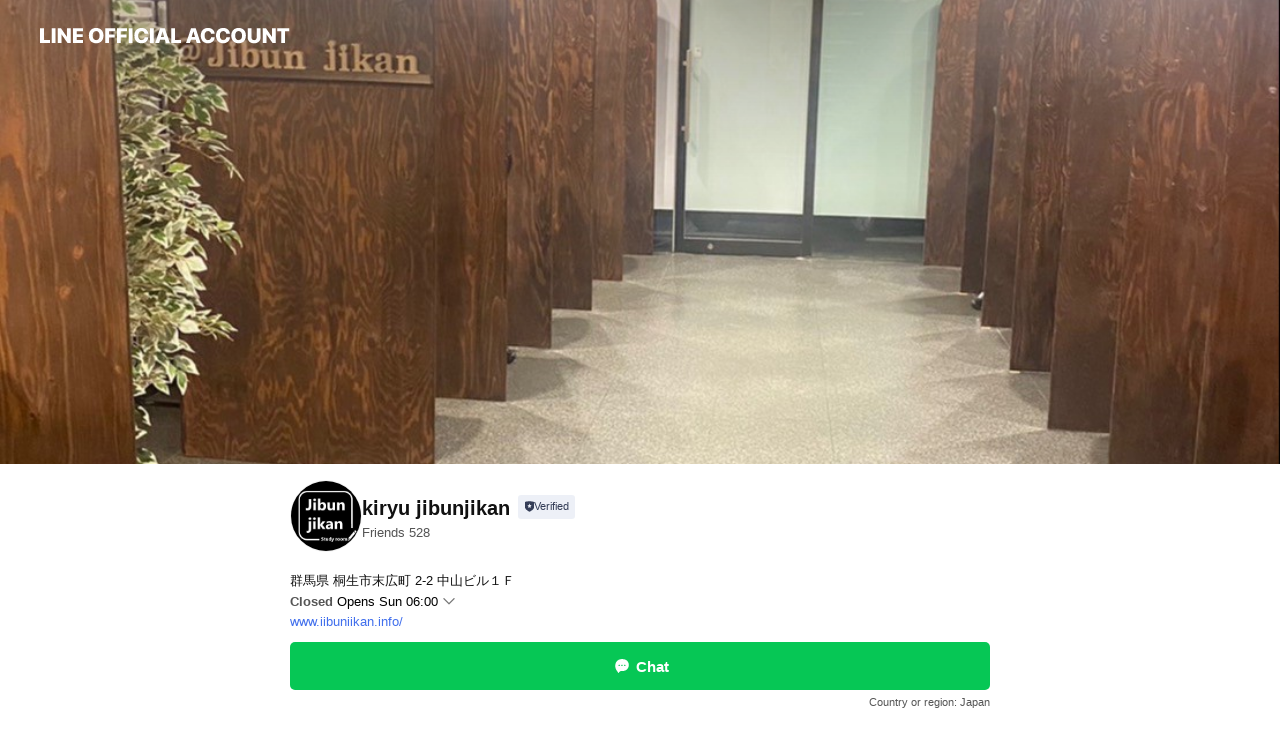

--- FILE ---
content_type: text/html; charset=utf-8
request_url: https://page.line.me/591jfbel
body_size: 28507
content:
<!DOCTYPE html><html lang="en"><script id="oa-script-list" type="application/json">https://page.line-scdn.net/_next/static/chunks/pages/_app-c0b699a9d6347812.js,https://page.line-scdn.net/_next/static/chunks/pages/%5BsearchId%5D-b8e443852bbb5573.js</script><head><meta charSet="UTF-8"/><meta name="viewport" content="width=device-width,initial-scale=1,minimum-scale=1,maximum-scale=1,user-scalable=no,viewport-fit=cover"/><link rel="apple-touch-icon" sizes="180x180" href="https://page.line-scdn.net/favicons/apple-touch-icon.png"/><link rel="icon" type="image/png" sizes="32x32" href="https://page.line-scdn.net/favicons/favicon-32x32.png"/><link rel="icon" type="image/png" sizes="16x16" href="https://page.line-scdn.net/favicons/favicon-16x16.png&quot;"/><link rel="mask-icon" href="https://page.line-scdn.net/favicons/safari-pinned-tab.svg" color="#4ecd00"/><link rel="shortcut icon" href="https://page.line-scdn.net/favicons/favicon.ico"/><meta name="theme-color" content="#ffffff"/><meta property="og:image" content="https://page-share.line.me//%40591jfbel/global/og_image.png?ts=1769300946230"/><meta name="twitter:card" content="summary_large_image"/><link rel="stylesheet" href="https://unpkg.com/swiper@6.8.1/swiper-bundle.min.css"/><title>kiryu jibunjikan | LINE Official Account</title><meta property="og:title" content="kiryu jibunjikan | LINE Official Account"/><meta name="twitter:title" content="kiryu jibunjikan | LINE Official Account"/><link rel="canonical" href="https://page.line.me/591jfbel"/><meta property="line:service_name" content="Official Account"/><meta property="line:sub_title_2" content="〒376-0045 群馬県 桐生市末広町 2-2 中山ビル１Ｆ"/><meta name="description" content="kiryu jibunjikan&#x27;s LINE official account profile page. Add them as a friend for the latest news."/><link rel="preload" as="image" href="https://oa-profile-media.line-scdn.net/0hH9FDlcBBFxZ7PQWtwUtoQS1iGWdIX04SHFodIjhoE3QgZhgTRDgeGAVnTV0JcVgQGCtZCwFdQU0kZlAhIiwBIzhVSnZVeRsQDDgFDCtNFXYzDBY/w720" media="(max-width: 360px)"/><link rel="preload" as="image" href="https://oa-profile-media.line-scdn.net/0hH9FDlcBBFxZ7PQWtwUtoQS1iGWdIX04SHFodIjhoE3QgZhgTRDgeGAVnTV0JcVgQGCtZCwFdQU0kZlAhIiwBIzhVSnZVeRsQDDgFDCtNFXYzDBY/w960" media="(min-width: 360.1px)"/><meta name="next-head-count" content="20"/><link rel="preload" href="https://page.line-scdn.net/_next/static/css/5066c0effeea9cdd.css" as="style"/><link rel="stylesheet" href="https://page.line-scdn.net/_next/static/css/5066c0effeea9cdd.css" data-n-g=""/><link rel="preload" href="https://page.line-scdn.net/_next/static/css/32cf1b1e6f7e57c2.css" as="style"/><link rel="stylesheet" href="https://page.line-scdn.net/_next/static/css/32cf1b1e6f7e57c2.css" data-n-p=""/><noscript data-n-css=""></noscript><script defer="" nomodule="" src="https://page.line-scdn.net/_next/static/chunks/polyfills-c67a75d1b6f99dc8.js"></script><script src="https://page.line-scdn.net/_next/static/chunks/webpack-53e0f634be95aa19.js" defer=""></script><script src="https://page.line-scdn.net/_next/static/chunks/framework-5d5971fdfab04833.js" defer=""></script><script src="https://page.line-scdn.net/_next/static/chunks/main-34d3f9ccc87faeb3.js" defer=""></script><script src="https://page.line-scdn.net/_next/static/chunks/e893f787-81841bf25f7a5b4d.js" defer=""></script><script src="https://page.line-scdn.net/_next/static/chunks/fd0ff8c8-d43e8626c80b2f59.js" defer=""></script><script src="https://page.line-scdn.net/_next/static/chunks/518-b33b01654ebc3704.js" defer=""></script><script src="https://page.line-scdn.net/_next/static/chunks/421-6db75eee1ddcc32a.js" defer=""></script><script src="https://page.line-scdn.net/_next/static/chunks/35-fb8646fb484f619c.js" defer=""></script><script src="https://page.line-scdn.net/_next/static/chunks/840-7f91c406241fc0b6.js" defer=""></script><script src="https://page.line-scdn.net/_next/static/chunks/137-ae3cbf072ff48020.js" defer=""></script><script src="https://page.line-scdn.net/_next/static/chunks/124-86d261272c7b9cdd.js" defer=""></script><script src="https://page.line-scdn.net/_next/static/chunks/693-01dc988928332a88.js" defer=""></script><script src="https://page.line-scdn.net/_next/static/chunks/716-15a06450f7be7982.js" defer=""></script><script src="https://page.line-scdn.net/_next/static/chunks/155-8eb63f2603fef270.js" defer=""></script><script src="https://page.line-scdn.net/_next/static/bbauL09QAT8MhModpG-Ma/_buildManifest.js" defer=""></script><script src="https://page.line-scdn.net/_next/static/bbauL09QAT8MhModpG-Ma/_ssgManifest.js" defer=""></script></head><body class=""><div id="__next"><div class="wrap main" style="--profile-button-color:#06c755" data-background="true" data-theme="true" data-js-top="true"><header id="header" class="header header_web"><div class="header_wrap"><span class="header_logo"><svg xmlns="http://www.w3.org/2000/svg" fill="none" viewBox="0 0 250 17" class="header_logo_image" role="img" aria-label="LINE OFFICIAL ACCOUNT" title="LINE OFFICIAL ACCOUNT"><path fill="#000" d="M.118 16V1.204H3.88v11.771h6.121V16zm11.607 0V1.204h3.763V16zm6.009 0V1.204h3.189l5.916 8.541h.072V1.204h3.753V16h-3.158l-5.947-8.634h-.072V16zm15.176 0V1.204h10.14v3.025h-6.377V7.15h5.998v2.83h-5.998v2.994h6.378V16zm23.235.267c-4.491 0-7.3-2.943-7.3-7.66v-.02c0-4.707 2.83-7.65 7.3-7.65 4.502 0 7.311 2.943 7.311 7.65v.02c0 4.717-2.8 7.66-7.311 7.66m0-3.118c2.153 0 3.486-1.763 3.486-4.542v-.02c0-2.8-1.363-4.533-3.486-4.533-2.102 0-3.466 1.723-3.466 4.532v.02c0 2.81 1.354 4.543 3.466 4.543M65.291 16V1.204h10.07v3.025h-6.306v3.373h5.732v2.881h-5.732V16zm11.731 0V1.204h10.07v3.025h-6.307v3.373h5.732v2.881h-5.732V16zm11.73 0V1.204h3.764V16zm12.797.267c-4.44 0-7.198-2.84-7.198-7.67v-.01c0-4.83 2.779-7.65 7.198-7.65 3.866 0 6.542 2.481 6.676 5.793v.103h-3.62l-.021-.154c-.235-1.538-1.312-2.625-3.035-2.625-2.06 0-3.363 1.692-3.363 4.522v.01c0 2.861 1.313 4.563 3.374 4.563 1.63 0 2.789-1.015 3.045-2.666l.02-.112h3.62l-.01.112c-.133 3.312-2.84 5.784-6.686 5.784m8.47-.267V1.204h3.763V16zm5.189 0 4.983-14.796h4.604L129.778 16h-3.947l-.923-3.25h-4.83l-.923 3.25zm7.249-11.577-1.6 5.62h3.271l-1.599-5.62zM131.204 16V1.204h3.763v11.771h6.121V16zm14.868 0 4.983-14.796h4.604L160.643 16h-3.948l-.923-3.25h-4.83L150.02 16zm7.249-11.577-1.599 5.62h3.271l-1.6-5.62zm14.653 11.844c-4.44 0-7.198-2.84-7.198-7.67v-.01c0-4.83 2.779-7.65 7.198-7.65 3.866 0 6.542 2.481 6.675 5.793v.103h-3.619l-.021-.154c-.236-1.538-1.312-2.625-3.035-2.625-2.061 0-3.363 1.692-3.363 4.522v.01c0 2.861 1.312 4.563 3.373 4.563 1.631 0 2.789-1.015 3.046-2.666l.02-.112h3.62l-.01.112c-.134 3.312-2.841 5.784-6.686 5.784m15.258 0c-4.44 0-7.198-2.84-7.198-7.67v-.01c0-4.83 2.778-7.65 7.198-7.65 3.866 0 6.542 2.481 6.675 5.793v.103h-3.619l-.021-.154c-.236-1.538-1.312-2.625-3.035-2.625-2.061 0-3.363 1.692-3.363 4.522v.01c0 2.861 1.312 4.563 3.373 4.563 1.631 0 2.789-1.015 3.046-2.666l.02-.112h3.62l-.011.112c-.133 3.312-2.84 5.784-6.685 5.784m15.36 0c-4.491 0-7.3-2.943-7.3-7.66v-.02c0-4.707 2.83-7.65 7.3-7.65 4.502 0 7.311 2.943 7.311 7.65v.02c0 4.717-2.799 7.66-7.311 7.66m0-3.118c2.154 0 3.487-1.763 3.487-4.542v-.02c0-2.8-1.364-4.533-3.487-4.533-2.102 0-3.466 1.723-3.466 4.532v.02c0 2.81 1.354 4.543 3.466 4.543m15.514 3.118c-3.855 0-6.367-2.184-6.367-5.517V1.204h3.763v9.187c0 1.723.923 2.758 2.615 2.758 1.681 0 2.604-1.035 2.604-2.758V1.204h3.763v9.546c0 3.322-2.491 5.517-6.378 5.517M222.73 16V1.204h3.189l5.916 8.541h.072V1.204h3.753V16h-3.158l-5.947-8.634h-.072V16zm18.611 0V4.229h-4.081V1.204h11.915v3.025h-4.081V16z"></path></svg></span></div></header><div class="container"><div data-intersection-target="profileFace" class="_root_f63qr_2 _modeLiffApp_f63qr_155"><div class="_coverImage_f63qr_2"><div data-intersection-target="coverImage" class="_root_1e0fr_1 _black_1e0fr_61"><picture class="_coverPicture_1e0fr_10"><source media="(min-width: 1048px)" srcSet="[data-uri]"/><source media="(min-width: 712px)" srcSet="[data-uri]"/><img class="_coverImage_1e0fr_7" src="[data-uri]" alt="" width="380" height="189"/></picture><img class="_coverImageSpacer_1e0fr_7" src="[data-uri]" alt=""/><div class="_root_qs6hr_1" aria-label="loading"><svg viewBox="0 0 50 50" xmlns="http://www.w3.org/2000/svg" class="_spinner_qs6hr_10" width="50" style="margin-left:-25px;margin-top:-25px"><path d="m9.906 37.346a1.5 1.5 0 0 1 2.321-1.9 16.461 16.461 0 0 0 12.774 6.054c9.112 0 16.5-7.387 16.5-16.5s-7.388-16.5-16.501-16.5a1.5 1.5 0 0 1 0-3c10.77 0 19.5 8.73 19.5 19.5s-8.73 19.5-19.5 19.5a19.46 19.46 0 0 1 -15.095-7.154z" fill="#fff"></path></svg></div></div></div><div class="_account_f63qr_11"><div class="_accountHead_f63qr_16"><div class="_accountHeadIcon_f63qr_22"><a class="_accountHeadIconLink_f63qr_31" href="/591jfbel/profile/img"><div class="_root_19dwp_1"><img class="_thumbnailImage_19dwp_8" src="https://profile.line-scdn.net/0hF_j-9xZMGXBXVAu3abtmJ2sRFx0geh84LzEGRSJXTxJ_MVohazdRQicET0MoZltyPzYCEiBUREZz/preview" alt="Show profile photo" width="70" height="70"/></div></a></div><div class="_accountHeadContents_f63qr_34"><h1 class="_accountHeadTitle_f63qr_37"><span class="_accountHeadTitleText_f63qr_51">kiryu jibunjikan</span><button type="button" class="_accountHeadBadge_f63qr_54" aria-label="Show account info"><span class="_root_4p75h_1 _typeCertified_4p75h_20"><span class="_icon_4p75h_17"><span role="img" aria-label="Verification status" class="la labs _iconImage_4p75h_17" style="width:11px;aspect-ratio:1;display:inline-grid;place-items:stretch"><svg xmlns="http://www.w3.org/2000/svg" data-laicon-version="10.2" viewBox="0 0 20 20" fill="currentColor"><g transform="translate(-2 -2)"><path d="M12 2.5c-3.7 0-6.7.7-7.8 1-.3.2-.5.5-.5.8v8.9c0 3.2 4.2 6.3 8 8.2.1 0 .2.1.3.1s.2 0 .3-.1c3.9-1.9 8-5 8-8.2V4.3c0-.3-.2-.6-.5-.7-1.1-.3-4.1-1.1-7.8-1.1zm0 4.2 1.2 2.7 2.7.3-1.9 2 .4 2.8-2.4-1.2-2.4 1.3.4-2.8-1.9-2 2.7-.3L12 6.7z"/></g></svg></span></span><span class="_label_4p75h_42">Verified</span></span></button></h1><div class="_accountHeadSubTexts_f63qr_58"><p class="_accountHeadSubText_f63qr_58">Friends<!-- --> <!-- -->528</p></div></div></div><div class="_accountInfo_f63qr_73"><p class="_accountInfoText_f63qr_85">群馬県 桐生市末広町 2-2 中山ビル１Ｆ</p><p><a class="_accountInfoWebsiteLink_f63qr_137" href="https://www.jibunjikan.info/"><span class="_accountInfoWebsiteUrl_f63qr_141">www.jibunjikan.info/</span></a></p></div><div class="_actionButtons_f63qr_152"><div><div class="_root_1nhde_1"><button type="button" class="_button_1nhde_9"><span class="_icon_1nhde_31"><span role="img" class="la lar" style="width:14px;aspect-ratio:1;display:inline-grid;place-items:stretch"><svg xmlns="http://www.w3.org/2000/svg" data-laicon-version="15.0" viewBox="0 0 20 20" fill="currentColor"><g transform="translate(-2 -2)"><path d="M11.8722 10.2255a.9.9 0 1 0 0 1.8.9.9 0 0 0 0-1.8Zm-3.5386 0a.9.9 0 1 0 0 1.8.9.9 0 0 0 0-1.8Zm7.0767 0a.9.9 0 1 0 0 1.8.9.9 0 0 0 0-1.8Z"/><path d="M6.5966 6.374c-1.256 1.2676-1.988 3.1338-1.988 5.5207 0 2.8387 1.6621 5.3506 2.8876 6.8107.6247-.8619 1.6496-1.7438 3.2265-1.7444h.0015l2.2892-.0098h.0028c3.4682 0 6.2909-2.8223 6.2909-6.2904 0-1.9386-.7072-3.4895-1.9291-4.5632C16.1475 5.0163 14.3376 4.37 12.0582 4.37c-2.3602 0-4.2063.7369-5.4616 2.004Zm-.9235-.915C7.2185 3.8991 9.4223 3.07 12.0582 3.07c2.5189 0 4.6585.7159 6.1779 2.051 1.5279 1.3427 2.371 3.2622 2.371 5.5398 0 4.1857-3.4041 7.5896-7.5894 7.5904h-.0015l-2.2892.0098h-.0028c-1.33 0-2.114.9634-2.5516 1.8265l-.4192.8269-.6345-.676c-1.2252-1.3055-3.8103-4.4963-3.8103-8.3437 0-2.6555.8198-4.8767 2.3645-6.4358Z"/></g></svg></span></span><span class="_label_1nhde_14">Chat</span></button></div><div class="_root_1nhde_1"><a role="button" href="https://line.me/R/home/public/main?id=591jfbel&amp;utm_source=businessprofile&amp;utm_medium=action_btn" class="_button_1nhde_9"><span class="_icon_1nhde_31"><span role="img" class="la lar" style="width:14px;aspect-ratio:1;display:inline-grid;place-items:stretch"><svg xmlns="http://www.w3.org/2000/svg" data-laicon-version="15.0" viewBox="0 0 20 20" fill="currentColor"><g transform="translate(-2 -2)"><path d="M6.0001 4.5104a.35.35 0 0 0-.35.35v14.2792a.35.35 0 0 0 .35.35h12a.35.35 0 0 0 .35-.35V4.8604a.35.35 0 0 0-.35-.35h-12Zm-1.65.35c0-.9112.7387-1.65 1.65-1.65h12c.9113 0 1.65.7388 1.65 1.65v14.2792c0 .9113-.7387 1.65-1.65 1.65h-12c-.9113 0-1.65-.7387-1.65-1.65V4.8604Z"/><path d="M15.0534 12.65H8.9468v-1.3h6.1066v1.3Zm0-3.3413H8.9468v-1.3h6.1066v1.3Zm0 6.6827H8.9468v-1.3h6.1066v1.3Z"/></g></svg></span></span><span class="_label_1nhde_14">Posts</span></a></div></div></div></div></div><div class="content"><div class="ldsg-tab plugin_tab" data-flexible="flexible" style="--tab-indicator-position:0px;--tab-indicator-width:0px" id="tablist"><div class="tab-content"><div class="tab-content-inner"><div class="tab-list" role="tablist"><a aria-selected="true" role="tab" class="tab-list-item" tabindex="0"><span class="text">申し込み用紙</span></a><a aria-selected="false" role="tab" class="tab-list-item"><span class="text">お申し込み方法</span></a><a aria-selected="false" role="tab" class="tab-list-item"><span class="text">ご利用方法</span></a><a aria-selected="false" role="tab" class="tab-list-item"><span class="text">Mixed media feed</span></a><a aria-selected="false" role="tab" class="tab-list-item"><span class="text">Social media</span></a><a aria-selected="false" role="tab" class="tab-list-item"><span class="text">Basic info</span></a><a aria-selected="false" role="tab" class="tab-list-item"><span class="text">You might like</span></a></div><div class="tab-indicator"></div></div></div></div><section class="section section_text" id="plugin-signboard-1222635197267419" data-js-plugin="signboard"><h2 class="title_section" data-testid="plugin-header"><span class="title">申し込み用紙</span></h2><div class="text_plugin"><div class="text_plugin_image"><picture class="picture"><img class="image" alt=""/></picture></div><div class="text_plugin_desc"><div class="text_area"><p class="text">トイレ前に申し込み用紙と料金を入れる封筒がございます。<br/>①体験利用・1〜3日利用のいずれかの申し込み用紙　をご記入<br/>②封筒にお名前を記入していただき利用料金を入れ　る<br/>③申し込み用紙と料金を合わせて奥にある料金箱へ　入れてください。</p></div></div></div></section><section class="section section_collection" id="plugin-showcase-1188563459855495" data-js-plugin="showcase"><a data-testid="link-with-next" class="link" href="/591jfbel/showcase/1188563459855495"><h2 class="title_section" data-testid="plugin-header"><span class="title">お申し込み方法</span><span class="text_more">See more</span></h2></a><div class="collection_plugin"><div class="collection_plugin_item"><div class="collection_image"><picture class="picture"><img class="image" alt=""/></picture></div><div class="collection_info"><strong class="collection_title">契約または見学希望</strong><p class="collection_desc">トーク画面からご契約や見学をご希望の方は『ご契約の方はこちら』をタップしてください ⚫︎ご見学希望の方は お名前と見学希望日時をご返信ください ⚫︎ご契約希望の方は お名前とご利用開始希望日をご返信ください</p></div><a data-testid="internal-link" class="collection_link" href="/591jfbel/showcase/1188563459855495/item/1215439083548705"></a></div></div></section><section class="section section_collection" id="plugin-showcase-1188563988468890" data-js-plugin="showcase"><a data-testid="link-with-next" class="link" href="/591jfbel/showcase/1188563988468890"><h2 class="title_section" data-testid="plugin-header"><span class="title">ご利用方法</span><span class="text_more">See more</span></h2></a><div class="collection_plugin"><div class="collection_plugin_item"><div class="collection_image"><picture class="picture"><img class="image" alt=""/></picture></div><div class="collection_info"><strong class="collection_title">入り口</strong><p class="collection_desc">店舗入り口は建物右手の黒いドアです！ アプリで開閉、オートロックです。</p></div><a data-testid="internal-link" class="collection_link" href="/591jfbel/showcase/1188563988468890/item/1214692354826475"></a></div><div class="collection_plugin_item"><div class="collection_image"><picture class="picture"><img class="image" alt=""/></picture></div><div class="collection_info"><strong class="collection_title">玄関</strong><p class="collection_desc">入り口で、スリッパへ履き替えていただきます。脱いだ履き物もこちらへお願いいたします。</p></div><a data-testid="internal-link" class="collection_link" href="/591jfbel/showcase/1188563988468890/item/1214692354826476"></a></div><div class="collection_plugin_item"><div class="collection_image"><picture class="picture"><img class="image" alt=""/></picture></div><div class="collection_info"><strong class="collection_title">エアコン、電気</strong><p class="collection_desc">入ってすぐ右手にエアコンのリモコン、照明のスイッチがあります。</p></div><a data-testid="internal-link" class="collection_link" href="/591jfbel/showcase/1188563988468890/item/1215428555819958"></a></div><div class="collection_plugin_item"><div class="collection_image"><picture class="picture"><img class="image" alt=""/></picture></div><div class="collection_info"><strong class="collection_title">イートスペース</strong><p class="collection_desc">イートスペースにはウォーターサーバーがあり、コーヒーや紅茶、お菓子などもあります。</p></div><a data-testid="internal-link" class="collection_link" href="/591jfbel/showcase/1188563988468890/item/1214719052442059"></a></div><div class="collection_plugin_item"><div class="collection_image"><picture class="picture"><img class="image" alt=""/></picture></div><div class="collection_info"><strong class="collection_title">無料Wi-Fi</strong><p class="collection_desc">Wi-Fiパスワードはイートスペースとのパーテーションに張り出してあります。</p></div><a data-testid="internal-link" class="collection_link" href="/591jfbel/showcase/1188563988468890/item/1215430048971682"></a></div><div class="collection_plugin_item"><div class="collection_image"><picture class="picture"><img class="image" alt=""/></picture></div><div class="collection_info"><strong class="collection_title">傘立て</strong><p class="collection_desc">消毒用アルコール、傘立て</p></div><a data-testid="internal-link" class="collection_link" href="/591jfbel/showcase/1188563988468890/item/1214721815698411"></a></div></div></section><section class="section media_seemore" id="plugin-media-1176990204943149" data-js-plugin="media"><h2 class="title_section" data-testid="plugin-header"><span class="title">Mixed media feed</span></h2><div class="photo_plugin"><div class="photo_item"><a data-testid="link-with-next" href="/591jfbel/media/1176990204943149/item/1169023951583120100"><picture class="picture"><img class="image" alt=""/></picture></a></div><div class="photo_item"><a data-testid="link-with-next" href="/591jfbel/media/1176990204943149/item/1199372063934300"><picture class="picture"><img class="image" alt=""/></picture></a></div><div class="photo_item"><a data-testid="link-with-next" href="/591jfbel/media/1176990204943149/item/1199372063934299"><picture class="picture"><img class="image" alt=""/></picture></a></div><div class="photo_item"><a data-testid="link-with-next" href="/591jfbel/media/1176990204943149/item/1199372063934298"><picture class="picture"><img class="image" alt=""/></picture></a></div><div class="photo_item"><a data-testid="link-with-next" href="/591jfbel/media/1176990204943149/item/1199372063934297"><picture class="picture"><img class="image" alt=""/></picture></a></div><div class="photo_item"><a data-testid="link-with-next" href="/591jfbel/media/1176990204943149/item/1188390470111755"><picture class="picture"><img class="image" alt=""/></picture></a></div><div class="photo_item ico_video"><a data-testid="link-with-next" href="/591jfbel/media/1176990204943149/item/1188390470111754"><picture class="picture"><img class="image" alt=""/></picture></a></div></div></section><section class="section section_sns" id="plugin-social-media-1176990204943148" data-js-plugin="socialMedia"><h2 class="title_section" data-testid="plugin-header"><span class="title">Social media</span></h2><div class="sns_plugin"><p class="text">Follow us on social media</p><div class="sns_area"><a target="_blank" rel="noopener noreferrer ugc nofollow" href="https://instagram.com/jibunjikan_official?igshid=OGQ5ZDc2ODk2ZA==" class="link link_instagram" data-testid="instagram"><span class="icon"><svg xmlns="http://www.w3.org/2000/svg" data-laicon-version="5.9" viewBox="0 0 24 24"><g fill="#fff"><path d="M12 4.622c2.403 0 2.688.009 3.637.052.877.04 1.354.187 1.67.31.421.163.72.358 1.036.673.315.315.51.615.673 1.035.123.317.27.794.31 1.671.043.95.052 1.234.052 3.637s-.009 2.688-.052 3.637c-.04.877-.187 1.354-.31 1.67a2.79 2.79 0 01-.673 1.036c-.315.315-.615.51-1.035.673-.317.123-.794.27-1.671.31-.95.043-1.234.052-3.637.052s-2.688-.009-3.637-.052c-.877-.04-1.354-.187-1.67-.31a2.788 2.788 0 01-1.036-.673 2.79 2.79 0 01-.673-1.035c-.123-.317-.27-.794-.31-1.671-.043-.95-.052-1.234-.052-3.637s.009-2.688.052-3.637c.04-.877.187-1.354.31-1.67a2.79 2.79 0 01.673-1.036c.315-.315.615-.51 1.035-.673.317-.123.794-.27 1.671-.31.95-.043 1.234-.052 3.637-.052zM12 3c-2.444 0-2.75.01-3.71.054-.959.044-1.613.196-2.185.418A4.412 4.412 0 004.51 4.511c-.5.5-.809 1.002-1.038 1.594-.223.572-.375 1.226-.419 2.184C3.01 9.25 3 9.556 3 12s.01 2.75.054 3.71c.044.959.196 1.613.419 2.185a4.41 4.41 0 001.038 1.595c.5.5 1.002.808 1.594 1.038.572.222 1.226.374 2.184.418C9.25 20.99 9.556 21 12 21s2.75-.01 3.71-.054c.959-.044 1.613-.196 2.185-.419a4.412 4.412 0 001.595-1.038c.5-.5.808-1.002 1.038-1.594.222-.572.374-1.226.418-2.184.044-.96.054-1.267.054-3.711s-.01-2.75-.054-3.71c-.044-.959-.196-1.613-.419-2.185A4.412 4.412 0 0019.49 4.51c-.5-.5-1.002-.809-1.594-1.039-.572-.222-1.226-.374-2.184-.418C14.75 3.01 14.444 3 12 3z"></path><path d="M12.004 7.383a4.622 4.622 0 100 9.243 4.622 4.622 0 000-9.243zm0 7.621a3 3 0 110-6 3 3 0 010 6zm5.884-7.807a1.08 1.08 0 11-2.16 0 1.08 1.08 0 012.16 0z"></path></g></svg></span></a></div></div></section><section class="section section_info" id="plugin-information-1176990204943147" data-js-plugin="information"><h2 class="title_section" data-testid="plugin-header"><span class="title">Basic info</span></h2><div class="basic_info_item info_intro"><i class="icon"><svg width="19" height="19" viewBox="0 0 19 19" fill="none" xmlns="http://www.w3.org/2000/svg"><path fill-rule="evenodd" clip-rule="evenodd" d="M14.25 2.542h-9.5c-.721 0-1.306.584-1.306 1.306v11.304c0 .722.585 1.306 1.306 1.306h9.5c.722 0 1.306-.584 1.306-1.306V3.848c0-.722-.584-1.306-1.306-1.306zM4.75 3.57h9.5c.153 0 .277.124.277.277v11.304a.277.277 0 01-.277.277h-9.5a.277.277 0 01-.277-.277V3.848c0-.153.124-.277.277-.277zm7.167 6.444v-1.03H7.083v1.03h4.834zm0-3.675v1.03H7.083V6.34h4.834zm0 6.32v-1.03H7.083v1.03h4.834z" fill="#000"></path></svg></i>月額利用のほか、1日からの短期利用もあります。</div><div class="basic_info_item info_time"><i class="icon"><svg width="19" height="19" viewBox="0 0 19 19" fill="none" xmlns="http://www.w3.org/2000/svg"><path fill-rule="evenodd" clip-rule="evenodd" d="M9.5 2.177a7.323 7.323 0 100 14.646 7.323 7.323 0 000-14.646zm0 1.03a6.294 6.294 0 110 12.587 6.294 6.294 0 010-12.588zm.514 5.996v-3.73H8.985v4.324l2.79 1.612.515-.892-2.276-1.314z" fill="#000"></path></svg></i><div class="title"><span class="title_s">Sun</span><span class="con_s">06:00 - 23:00</span></div><p class="memo">年中無休　</p><ul class="lst_week"><li><span class="title_s">Sun</span><span class="con_s">06:00 - 23:00</span></li><li><span class="title_s">Mon</span><span class="con_s">06:00 - 23:00</span></li><li><span class="title_s">Tue</span><span class="con_s">06:00 - 23:00</span></li><li><span class="title_s">Wed</span><span class="con_s">06:00 - 23:00</span></li><li><span class="title_s">Thu</span><span class="con_s">06:00 - 23:00</span></li><li><span class="title_s">Fri</span><span class="con_s">06:00 - 23:00</span></li><li><span class="title_s">Sat</span><span class="con_s">06:00 - 23:00</span></li></ul></div><div class="basic_info_item info_url is_selectable"><i class="icon"><svg width="19" height="19" viewBox="0 0 19 19" fill="none" xmlns="http://www.w3.org/2000/svg"><path fill-rule="evenodd" clip-rule="evenodd" d="M9.5 2.18a7.32 7.32 0 100 14.64 7.32 7.32 0 000-14.64zM3.452 7.766A6.294 6.294 0 003.21 9.5c0 .602.084 1.184.242 1.736H6.32A17.222 17.222 0 016.234 9.5c0-.597.03-1.178.086-1.735H3.452zm.396-1.029H6.46c.224-1.303.607-2.422 1.11-3.225a6.309 6.309 0 00-3.722 3.225zm3.51 1.03a15.745 15.745 0 000 3.47h4.284a15.749 15.749 0 000-3.47H7.358zm4.131-1.03H7.511C7.903 4.64 8.707 3.21 9.5 3.21c.793 0 1.597 1.43 1.99 3.526zm1.19 1.03a17.21 17.21 0 010 3.47h2.869A6.292 6.292 0 0015.79 9.5c0-.602-.084-1.184-.242-1.735H12.68zm2.473-1.03H12.54c-.224-1.303-.607-2.422-1.11-3.225a6.308 6.308 0 013.722 3.225zM7.57 15.489a6.309 6.309 0 01-3.722-3.224H6.46c.224 1.303.607 2.421 1.11 3.224zm1.929.301c-.793 0-1.596-1.43-1.99-3.525h3.98c-.394 2.095-1.197 3.525-1.99 3.525zm1.93-.301c.503-.803.886-1.921 1.11-3.224h2.612a6.309 6.309 0 01-3.723 3.224z" fill="#000"></path></svg></i><a class="account_info_website_link" href="https://www.jibunjikan.info/"><span class="account_info_website_url">www.jibunjikan.info/</span></a></div><div class="basic_info_item info_pay is-solo"><i class="icon"><svg width="19" height="19" viewBox="0 0 19 19" fill="none" xmlns="http://www.w3.org/2000/svg"><path fill-rule="evenodd" clip-rule="evenodd" d="M2.85 3.457h13.3a.91.91 0 01.91.91v10.266a.91.91 0 01-.91.91H2.85a.91.91 0 01-.91-.91V4.367a.91.91 0 01.91-.91zm13.18 3.012V4.486H2.968v1.983H16.03zm0 1.03H2.968v7.015H16.03V7.498zm-1.705 4.52v1.03h-2.368v-1.03h2.368z" fill="#000"></path></svg></i><span class="title">Cash only</span></div><div class="basic_info_item info_facility"><i class="icon"><svg width="19" height="19" viewBox="0 0 19 19" fill="none" xmlns="http://www.w3.org/2000/svg"><path fill-rule="evenodd" clip-rule="evenodd" d="M9.5 2.178a7.322 7.322 0 100 14.644 7.322 7.322 0 000-14.644zm0 1.03a6.293 6.293 0 110 12.585 6.293 6.293 0 010-12.586zm.515 2.791v4.413h-1.03V5.999h1.03zm-.51 5.651a.66.66 0 100 1.321.66.66 0 000-1.321z" fill="#000"></path></svg></i>18 seats, free Wi-Fi, power outlets available</div><div class="basic_info_item place_map" data-js-access="true"><div class="map_area"><a target="_blank" rel="noopener" href="https://www.google.com/maps/search/?api=1&amp;query=36.411699297239984%2C139.33688508493344"><img src="https://maps.googleapis.com/maps/api/staticmap?key=AIzaSyCmbTfxB3uMZpzVX9NYKqByC1RRi2jIjf0&amp;channel=Line_Account&amp;scale=2&amp;size=400x200&amp;center=36.41179929723999%2C139.33688508493344&amp;markers=scale%3A2%7Cicon%3Ahttps%3A%2F%2Fpage.line-scdn.net%2F_%2Fimages%2FmapPin.v1.png%7C36.411699297239984%2C139.33688508493344&amp;language=en&amp;region=&amp;signature=UfeSwlu9HrVKzLqyjJVuCPe75Ig%3D" alt=""/></a></div><div class="map_text"><i class="icon"><svg width="19" height="19" viewBox="0 0 19 19" fill="none" xmlns="http://www.w3.org/2000/svg"><path fill-rule="evenodd" clip-rule="evenodd" d="M9.731 1.864l-.23-.004a6.308 6.308 0 00-4.853 2.266c-2.155 2.565-1.9 6.433.515 8.857a210.37 210.37 0 013.774 3.911.772.772 0 001.13 0l.942-.996a182.663 182.663 0 012.829-2.916c2.413-2.422 2.67-6.29.515-8.855a6.308 6.308 0 00-4.622-2.263zm-.23 1.026a5.28 5.28 0 014.064 1.9c1.805 2.147 1.588 5.413-.456 7.466l-.452.456a209.82 209.82 0 00-2.87 2.98l-.285.3-1.247-1.31a176.87 176.87 0 00-2.363-2.425c-2.045-2.053-2.261-5.32-.456-7.468a5.28 5.28 0 014.064-1.9zm0 3.289a2.004 2.004 0 100 4.008 2.004 2.004 0 000-4.008zm0 1.029a.975.975 0 110 1.95.975.975 0 010-1.95z" fill="#000"></path></svg></i><div class="map_title_area"><strong class="map_title">〒376-0045 群馬県 桐生市末広町 2-2 中山ビル１Ｆ</strong><button type="button" class="button_copy" aria-label="Copy"><i class="icon_copy"><svg width="16" height="16" xmlns="http://www.w3.org/2000/svg" data-laicon-version="15" viewBox="0 0 24 24"><path d="M3.2 3.05a.65.65 0 01.65-.65h12.99a.65.65 0 01.65.65V6.5h-1.3V3.7H4.5v13.28H7v1.3H3.85a.65.65 0 01-.65-.65V3.05z"></path><path d="M6.52 6.36a.65.65 0 01.65-.65h12.98a.65.65 0 01.65.65V17.5l-4.1 4.1H7.17a.65.65 0 01-.65-.65V6.36zm1.3.65V20.3h8.34l3.34-3.34V7.01H7.82z"></path><path d="M14.13 10.19H9.6v-1.3h4.53v1.3zm0 2.2H9.6v-1.3h4.53v1.3zm1.27 3.81h5.4v1.3h-4.1v4.1h-1.3v-5.4z"></path></svg></i></button></div><div class="map_address">JR桐生駅</div></div></div></section><section class="section section_recommend" id="plugin-recommendation-RecommendationPlugin" data-js-plugin="recommendation"><a target="_self" rel="noopener" href="https://liff.line.me/1654867680-wGKa63aV/?utm_source=oaprofile&amp;utm_medium=recommend" class="link"><h2 class="title_section" data-testid="plugin-header"><span class="title">You might like</span><span class="text_more">See more</span></h2></a><section class="RecommendationPlugin_subSection__nWfpQ"><h3 class="RecommendationPlugin_subTitle__EGDML">Accounts others are viewing</h3><div class="swiper-container"><div class="swiper-wrapper"><div class="swiper-slide"><div class="recommend_list"><div class="recommend_item" id="recommend-item-1"><a target="_self" rel="noopener" href="https://page.line.me/046nkiwe?openerPlatform=liff&amp;openerKey=profileRecommend" class="link"><div class="thumb"><img src="https://profile.line-scdn.net/0hlOeoS6kIM2BYFiW_Cv1MN2RTPQ0vODUoICB1B3sQOlZ8I3wyMHB7UygUPgR0cXQxY3QvUi8UZAB8/preview" class="image" alt=""/></div><div class="info"><strong class="info_name"><i class="icon_certified"></i>東進衛星予備校　富士吉田</strong><div class="info_detail"><span class="friend">362 friends</span></div></div></a></div><div class="recommend_item" id="recommend-item-2"><a target="_self" rel="noopener" href="https://page.line.me/335rkgkp?openerPlatform=liff&amp;openerKey=profileRecommend" class="link"><div class="thumb"><img src="https://profile.line-scdn.net/0hdRoz4qLaO31SAxBQxbREKm5GNRAlLT01KmZ0THYLYUR_ZCkiZjB3EnAGYUUqNSwjOmJwSCAGbUl8/preview" class="image" alt=""/></div><div class="info"><strong class="info_name"><i class="icon_certified"></i>専門学校　長野平青学園</strong><div class="info_detail"><span class="friend">828 friends</span></div><div class="common_label"><strong class="label"><i class="icon"><svg width="13" height="12" viewBox="0 0 13 12" fill="none" xmlns="http://www.w3.org/2000/svg"><path fill-rule="evenodd" clip-rule="evenodd" d="M11.1 2.14H2.7a.576.576 0 00-.575.576v6.568c0 .317.258.575.575.575h8.4a.576.576 0 00.575-.575V2.716a.576.576 0 00-.575-.575zm-.076 2.407V9.21h-8.25V4.547h8.25zm0-.65V2.791h-8.25v1.106h8.25z" fill="#777"></path><path d="M11.024 9.209v.1h.1v-.1h-.1zm0-4.662h.1v-.1h-.1v.1zM2.774 9.21h-.1v.1h.1v-.1zm0-4.662v-.1h-.1v.1h.1zm8.25-.65v.1h.1v-.1h-.1zm0-1.106h.1v-.1h-.1v.1zm-8.25 0v-.1h-.1v.1h.1zm0 1.106h-.1v.1h.1v-.1zM2.7 2.241h8.4v-.2H2.7v.2zm-.475.475c0-.262.213-.475.475-.475v-.2a.676.676 0 00-.675.675h.2zm0 6.568V2.716h-.2v6.568h.2zm.475.475a.476.476 0 01-.475-.475h-.2c0 .372.303.675.675.675v-.2zm8.4 0H2.7v.2h8.4v-.2zm.475-.475a.476.476 0 01-.475.475v.2a.676.676 0 00.675-.675h-.2zm0-6.568v6.568h.2V2.716h-.2zM11.1 2.24c.262 0 .475.213.475.475h.2a.676.676 0 00-.675-.675v.2zm.024 6.968V4.547h-.2V9.21h.2zm-8.35.1h8.25v-.2h-8.25v.2zm-.1-4.762V9.21h.2V4.547h-.2zm8.35-.1h-8.25v.2h8.25v-.2zm.1-.55V2.791h-.2v1.106h.2zm-.1-1.206h-8.25v.2h8.25v-.2zm-8.35.1v1.106h.2V2.791h-.2zm.1 1.206h8.25v-.2h-8.25v.2zm6.467 2.227l-.296.853-.904.019.72.545-.261.865.741-.516.742.516-.262-.865.72-.545-.903-.019-.297-.853z" fill="#777"></path></svg></i><span class="text">Reward card</span></strong></div></div></a></div><div class="recommend_item" id="recommend-item-3"><a target="_self" rel="noopener" href="https://page.line.me/834bqpga?openerPlatform=liff&amp;openerKey=profileRecommend" class="link"><div class="thumb"><img src="https://profile.line-scdn.net/0h3yNdGuQYbFZzHX8thA4TAU9YYjsEM2oeC30qM1AUZ25ZLn8CR30nNwYbNDEMeHgGTSwjZVFNNTUK/preview" class="image" alt=""/></div><div class="info"><strong class="info_name"><i class="icon_certified"></i>【公式】河合塾マナビス清瀬校</strong><div class="info_detail"><span class="friend">203 friends</span></div></div></a></div></div></div><div class="swiper-slide"><div class="recommend_list"><div class="recommend_item" id="recommend-item-4"><a target="_self" rel="noopener" href="https://page.line.me/998rmhbo?openerPlatform=liff&amp;openerKey=profileRecommend" class="link"><div class="thumb"><img src="https://profile.line-scdn.net/0h5Kpylz6VamRNAHlHCPoVM3FFZAk6LmwsNWEiBWxSM1NiMn47dWUgVW5XNFdoYCg2c2AsBzsDMVw0/preview" class="image" alt=""/></div><div class="info"><strong class="info_name"><i class="icon_certified"></i>DLE 英語専門学習塾</strong><div class="info_detail"><span class="friend">318 friends</span></div></div></a></div><div class="recommend_item" id="recommend-item-5"><a target="_self" rel="noopener" href="https://page.line.me/855dxrmj?openerPlatform=liff&amp;openerKey=profileRecommend" class="link"><div class="thumb"><img src="https://profile.line-scdn.net/0hTeA9GTyXC0p8QBj5Tat0HUAFBScLbg0CBHZMLwpEAHlTeEwZSCdCKA1CU3kFd04UEnRNKl5BUX1W/preview" class="image" alt=""/></div><div class="info"><strong class="info_name"><i class="icon_certified"></i>新潟国際情報大学</strong><div class="info_detail"><span class="friend">277 friends</span></div></div></a></div><div class="recommend_item" id="recommend-item-6"><a target="_self" rel="noopener" href="https://page.line.me/409brsnu?openerPlatform=liff&amp;openerKey=profileRecommend" class="link"><div class="thumb"><img src="https://profile.line-scdn.net/0h4IrDePVYa2ZPPXsG-aYUMXN4ZQs4E20uNwsmBGhoYlIwCStidVMiA2tqM18wCC05JgwsVThuPVNg/preview" class="image" alt=""/></div><div class="info"><strong class="info_name"><i class="icon_certified"></i>穂高自動車学校</strong><div class="info_detail"><span class="friend">580 friends</span></div></div></a></div></div></div><div class="swiper-slide"><div class="recommend_list"><div class="recommend_item" id="recommend-item-7"><a target="_self" rel="noopener" href="https://page.line.me/394zyqhy?openerPlatform=liff&amp;openerKey=profileRecommend" class="link"><div class="thumb"><img src="https://profile.line-scdn.net/0hhliD3E6ON0NUPSacR51IFGh4OS4jEzELLAgscnlubyEtWSAWPwkvdnY_ayMpWnURYA8tIXZoaCd9/preview" class="image" alt=""/></div><div class="info"><strong class="info_name"><i class="icon_certified"></i>(学)未来学舎_信州松本市の専門学校</strong><div class="info_detail"><span class="friend">526 friends</span></div></div></a></div><div class="recommend_item" id="recommend-item-8"><a target="_self" rel="noopener" href="https://page.line.me/569rllkr?openerPlatform=liff&amp;openerKey=profileRecommend" class="link"><div class="thumb"><img src="https://profile.line-scdn.net/0hPo0f4-uFD0ANHx-ZwwZwFzFaAS16MQkIdXpBdn1MVyAmfRxFMHoQIyAfAnJ1J0AQYipAIigeAnAk/preview" class="image" alt=""/></div><div class="info"><strong class="info_name"><i class="icon_certified"></i>新島学園短期大学</strong><div class="info_detail"><span class="friend">431 friends</span></div></div></a></div><div class="recommend_item" id="recommend-item-9"><a target="_self" rel="noopener" href="https://page.line.me/apl3822u?openerPlatform=liff&amp;openerKey=profileRecommend" class="link"><div class="thumb"><img src="https://profile.line-scdn.net/0h_dant0WaAEtcFyqVF5Z_HGBSDiYrOQYDJCFMLy0TWi5yd0IfNHFHeXhCXygmIUNOYngYeioXXywh/preview" class="image" alt=""/></div><div class="info"><strong class="info_name"><i class="icon_certified"></i>ＳＧ予備学院　熊谷校</strong><div class="info_detail"><span class="friend">784 friends</span></div><div class="common_label"><strong class="label"><i class="icon"><svg width="12" height="12" viewBox="0 0 12 12" fill="none" xmlns="http://www.w3.org/2000/svg"><path fill-rule="evenodd" clip-rule="evenodd" d="M1.675 2.925v6.033h.926l.923-.923.923.923h5.878V2.925H4.447l-.923.923-.923-.923h-.926zm-.85-.154c0-.384.312-.696.696-.696h1.432l.571.571.572-.571h6.383c.385 0 .696.312.696.696v6.341a.696.696 0 01-.696.696H4.096l-.572-.571-.571.571H1.52a.696.696 0 01-.696-.696V2.771z" fill="#777"></path><path fill-rule="evenodd" clip-rule="evenodd" d="M3.025 4.909v-.65h1v.65h-1zm0 1.357v-.65h1v.65h-1zm0 1.358v-.65h1v.65h-1z" fill="#777"></path></svg></i><span class="text">Coupons</span></strong><strong class="label"><i class="icon"><svg width="13" height="12" viewBox="0 0 13 12" fill="none" xmlns="http://www.w3.org/2000/svg"><path fill-rule="evenodd" clip-rule="evenodd" d="M11.1 2.14H2.7a.576.576 0 00-.575.576v6.568c0 .317.258.575.575.575h8.4a.576.576 0 00.575-.575V2.716a.576.576 0 00-.575-.575zm-.076 2.407V9.21h-8.25V4.547h8.25zm0-.65V2.791h-8.25v1.106h8.25z" fill="#777"></path><path d="M11.024 9.209v.1h.1v-.1h-.1zm0-4.662h.1v-.1h-.1v.1zM2.774 9.21h-.1v.1h.1v-.1zm0-4.662v-.1h-.1v.1h.1zm8.25-.65v.1h.1v-.1h-.1zm0-1.106h.1v-.1h-.1v.1zm-8.25 0v-.1h-.1v.1h.1zm0 1.106h-.1v.1h.1v-.1zM2.7 2.241h8.4v-.2H2.7v.2zm-.475.475c0-.262.213-.475.475-.475v-.2a.676.676 0 00-.675.675h.2zm0 6.568V2.716h-.2v6.568h.2zm.475.475a.476.476 0 01-.475-.475h-.2c0 .372.303.675.675.675v-.2zm8.4 0H2.7v.2h8.4v-.2zm.475-.475a.476.476 0 01-.475.475v.2a.676.676 0 00.675-.675h-.2zm0-6.568v6.568h.2V2.716h-.2zM11.1 2.24c.262 0 .475.213.475.475h.2a.676.676 0 00-.675-.675v.2zm.024 6.968V4.547h-.2V9.21h.2zm-8.35.1h8.25v-.2h-8.25v.2zm-.1-4.762V9.21h.2V4.547h-.2zm8.35-.1h-8.25v.2h8.25v-.2zm.1-.55V2.791h-.2v1.106h.2zm-.1-1.206h-8.25v.2h8.25v-.2zm-8.35.1v1.106h.2V2.791h-.2zm.1 1.206h8.25v-.2h-8.25v.2zm6.467 2.227l-.296.853-.904.019.72.545-.261.865.741-.516.742.516-.262-.865.72-.545-.903-.019-.297-.853z" fill="#777"></path></svg></i><span class="text">Reward card</span></strong></div></div></a></div></div></div><div class="swiper-slide"><div class="recommend_list"><div class="recommend_item" id="recommend-item-10"><a target="_self" rel="noopener" href="https://page.line.me/360zsalp?openerPlatform=liff&amp;openerKey=profileRecommend" class="link"><div class="thumb"><img src="https://profile.line-scdn.net/0hN8jhcJDeERdXEQSI9fxuQGtUH3ogPxdfLyMLdXpDGyB6IAVCb3dcI3UUR3dydV9AanFaJSAVSSJ5/preview" class="image" alt=""/></div><div class="info"><strong class="info_name"><i class="icon_certified"></i>スクールIE新潟白根校</strong><div class="info_detail"><span class="friend">210 friends</span></div></div></a></div><div class="recommend_item" id="recommend-item-11"><a target="_self" rel="noopener" href="https://page.line.me/jnb5863u?openerPlatform=liff&amp;openerKey=profileRecommend" class="link"><div class="thumb"><img src="https://profile.line-scdn.net/0hdcL_tuPlO0xxJhEmoNREG01jNSEGCD0ECRNxeVQlbCxdFykYHRAhf1AvMX8PFnxNGUR9LQQuMiwL/preview" class="image" alt=""/></div><div class="info"><strong class="info_name"><i class="icon_certified"></i>甲斐ゼミナール北教室</strong><div class="info_detail"><span class="friend">735 friends</span></div><div class="common_label"><strong class="label"><i class="icon"><svg width="12" height="12" viewBox="0 0 12 12" fill="none" xmlns="http://www.w3.org/2000/svg"><path fill-rule="evenodd" clip-rule="evenodd" d="M1.675 2.925v6.033h.926l.923-.923.923.923h5.878V2.925H4.447l-.923.923-.923-.923h-.926zm-.85-.154c0-.384.312-.696.696-.696h1.432l.571.571.572-.571h6.383c.385 0 .696.312.696.696v6.341a.696.696 0 01-.696.696H4.096l-.572-.571-.571.571H1.52a.696.696 0 01-.696-.696V2.771z" fill="#777"></path><path fill-rule="evenodd" clip-rule="evenodd" d="M3.025 4.909v-.65h1v.65h-1zm0 1.357v-.65h1v.65h-1zm0 1.358v-.65h1v.65h-1z" fill="#777"></path></svg></i><span class="text">Coupons</span></strong><strong class="label"><i class="icon"><svg width="13" height="12" viewBox="0 0 13 12" fill="none" xmlns="http://www.w3.org/2000/svg"><path fill-rule="evenodd" clip-rule="evenodd" d="M11.1 2.14H2.7a.576.576 0 00-.575.576v6.568c0 .317.258.575.575.575h8.4a.576.576 0 00.575-.575V2.716a.576.576 0 00-.575-.575zm-.076 2.407V9.21h-8.25V4.547h8.25zm0-.65V2.791h-8.25v1.106h8.25z" fill="#777"></path><path d="M11.024 9.209v.1h.1v-.1h-.1zm0-4.662h.1v-.1h-.1v.1zM2.774 9.21h-.1v.1h.1v-.1zm0-4.662v-.1h-.1v.1h.1zm8.25-.65v.1h.1v-.1h-.1zm0-1.106h.1v-.1h-.1v.1zm-8.25 0v-.1h-.1v.1h.1zm0 1.106h-.1v.1h.1v-.1zM2.7 2.241h8.4v-.2H2.7v.2zm-.475.475c0-.262.213-.475.475-.475v-.2a.676.676 0 00-.675.675h.2zm0 6.568V2.716h-.2v6.568h.2zm.475.475a.476.476 0 01-.475-.475h-.2c0 .372.303.675.675.675v-.2zm8.4 0H2.7v.2h8.4v-.2zm.475-.475a.476.476 0 01-.475.475v.2a.676.676 0 00.675-.675h-.2zm0-6.568v6.568h.2V2.716h-.2zM11.1 2.24c.262 0 .475.213.475.475h.2a.676.676 0 00-.675-.675v.2zm.024 6.968V4.547h-.2V9.21h.2zm-8.35.1h8.25v-.2h-8.25v.2zm-.1-4.762V9.21h.2V4.547h-.2zm8.35-.1h-8.25v.2h8.25v-.2zm.1-.55V2.791h-.2v1.106h.2zm-.1-1.206h-8.25v.2h8.25v-.2zm-8.35.1v1.106h.2V2.791h-.2zm.1 1.206h8.25v-.2h-8.25v.2zm6.467 2.227l-.296.853-.904.019.72.545-.261.865.741-.516.742.516-.262-.865.72-.545-.903-.019-.297-.853z" fill="#777"></path></svg></i><span class="text">Reward card</span></strong></div></div></a></div><div class="recommend_item" id="recommend-item-12"><a target="_self" rel="noopener" href="https://page.line.me/ojs0398l?openerPlatform=liff&amp;openerKey=profileRecommend" class="link"><div class="thumb"><img src="https://profile.line-scdn.net/0hNGRvAa2vEWhvDzsH12duP1NKHwUYIRcgF2xYD0MGSVlCO1JtVDsJXU8LSl5BawZrBDlYW0oLTAoV/preview" class="image" alt=""/></div><div class="info"><strong class="info_name"><i class="icon_certified"></i>甲斐ゼミナール南口教室</strong><div class="info_detail"><span class="friend">359 friends</span></div><div class="common_label"><strong class="label"><i class="icon"><svg width="12" height="12" viewBox="0 0 12 12" fill="none" xmlns="http://www.w3.org/2000/svg"><path fill-rule="evenodd" clip-rule="evenodd" d="M1.675 2.925v6.033h.926l.923-.923.923.923h5.878V2.925H4.447l-.923.923-.923-.923h-.926zm-.85-.154c0-.384.312-.696.696-.696h1.432l.571.571.572-.571h6.383c.385 0 .696.312.696.696v6.341a.696.696 0 01-.696.696H4.096l-.572-.571-.571.571H1.52a.696.696 0 01-.696-.696V2.771z" fill="#777"></path><path fill-rule="evenodd" clip-rule="evenodd" d="M3.025 4.909v-.65h1v.65h-1zm0 1.357v-.65h1v.65h-1zm0 1.358v-.65h1v.65h-1z" fill="#777"></path></svg></i><span class="text">Coupons</span></strong><strong class="label"><i class="icon"><svg width="13" height="12" viewBox="0 0 13 12" fill="none" xmlns="http://www.w3.org/2000/svg"><path fill-rule="evenodd" clip-rule="evenodd" d="M11.1 2.14H2.7a.576.576 0 00-.575.576v6.568c0 .317.258.575.575.575h8.4a.576.576 0 00.575-.575V2.716a.576.576 0 00-.575-.575zm-.076 2.407V9.21h-8.25V4.547h8.25zm0-.65V2.791h-8.25v1.106h8.25z" fill="#777"></path><path d="M11.024 9.209v.1h.1v-.1h-.1zm0-4.662h.1v-.1h-.1v.1zM2.774 9.21h-.1v.1h.1v-.1zm0-4.662v-.1h-.1v.1h.1zm8.25-.65v.1h.1v-.1h-.1zm0-1.106h.1v-.1h-.1v.1zm-8.25 0v-.1h-.1v.1h.1zm0 1.106h-.1v.1h.1v-.1zM2.7 2.241h8.4v-.2H2.7v.2zm-.475.475c0-.262.213-.475.475-.475v-.2a.676.676 0 00-.675.675h.2zm0 6.568V2.716h-.2v6.568h.2zm.475.475a.476.476 0 01-.475-.475h-.2c0 .372.303.675.675.675v-.2zm8.4 0H2.7v.2h8.4v-.2zm.475-.475a.476.476 0 01-.475.475v.2a.676.676 0 00.675-.675h-.2zm0-6.568v6.568h.2V2.716h-.2zM11.1 2.24c.262 0 .475.213.475.475h.2a.676.676 0 00-.675-.675v.2zm.024 6.968V4.547h-.2V9.21h.2zm-8.35.1h8.25v-.2h-8.25v.2zm-.1-4.762V9.21h.2V4.547h-.2zm8.35-.1h-8.25v.2h8.25v-.2zm.1-.55V2.791h-.2v1.106h.2zm-.1-1.206h-8.25v.2h8.25v-.2zm-8.35.1v1.106h.2V2.791h-.2zm.1 1.206h8.25v-.2h-8.25v.2zm6.467 2.227l-.296.853-.904.019.72.545-.261.865.741-.516.742.516-.262-.865.72-.545-.903-.019-.297-.853z" fill="#777"></path></svg></i><span class="text">Reward card</span></strong></div></div></a></div></div></div><div class="swiper-slide"><div class="recommend_list"><div class="recommend_item" id="recommend-item-13"><a target="_self" rel="noopener" href="https://page.line.me/611dvgpx?openerPlatform=liff&amp;openerKey=profileRecommend" class="link"><div class="thumb"><img src="https://profile.line-scdn.net/0hGLYOZ2iNGGNkNgoPayVnNFhzFg4TGB4rHFMDV0dmRVVAA19iW1FWDUMxQwZIUVYzUAICBBMwEgRM/preview" class="image" alt=""/></div><div class="info"><strong class="info_name"><i class="icon_certified"></i>X PARK1510(クロスパーク)</strong><div class="info_detail"><span class="friend">406 friends</span></div></div></a></div><div class="recommend_item" id="recommend-item-14"><a target="_self" rel="noopener" href="https://page.line.me/591uetqz?openerPlatform=liff&amp;openerKey=profileRecommend" class="link"><div class="thumb"><img src="https://profile.line-scdn.net/0hELo3uOTKGmNSSg8UEn1lNG4PFA4lZBwrKigGDCUYEwF6elVmbS0CBSUdR1V_Lw8yaSRXVXQZRAN_/preview" class="image" alt=""/></div><div class="info"><strong class="info_name"><i class="icon_certified"></i>油そばの鉄人　東武宇都宮駅前店</strong><div class="info_detail"><span class="friend">2,422 friends</span></div><div class="common_label"><strong class="label"><i class="icon"><svg width="13" height="12" viewBox="0 0 13 12" fill="none" xmlns="http://www.w3.org/2000/svg"><path fill-rule="evenodd" clip-rule="evenodd" d="M11.1 2.14H2.7a.576.576 0 00-.575.576v6.568c0 .317.258.575.575.575h8.4a.576.576 0 00.575-.575V2.716a.576.576 0 00-.575-.575zm-.076 2.407V9.21h-8.25V4.547h8.25zm0-.65V2.791h-8.25v1.106h8.25z" fill="#777"></path><path d="M11.024 9.209v.1h.1v-.1h-.1zm0-4.662h.1v-.1h-.1v.1zM2.774 9.21h-.1v.1h.1v-.1zm0-4.662v-.1h-.1v.1h.1zm8.25-.65v.1h.1v-.1h-.1zm0-1.106h.1v-.1h-.1v.1zm-8.25 0v-.1h-.1v.1h.1zm0 1.106h-.1v.1h.1v-.1zM2.7 2.241h8.4v-.2H2.7v.2zm-.475.475c0-.262.213-.475.475-.475v-.2a.676.676 0 00-.675.675h.2zm0 6.568V2.716h-.2v6.568h.2zm.475.475a.476.476 0 01-.475-.475h-.2c0 .372.303.675.675.675v-.2zm8.4 0H2.7v.2h8.4v-.2zm.475-.475a.476.476 0 01-.475.475v.2a.676.676 0 00.675-.675h-.2zm0-6.568v6.568h.2V2.716h-.2zM11.1 2.24c.262 0 .475.213.475.475h.2a.676.676 0 00-.675-.675v.2zm.024 6.968V4.547h-.2V9.21h.2zm-8.35.1h8.25v-.2h-8.25v.2zm-.1-4.762V9.21h.2V4.547h-.2zm8.35-.1h-8.25v.2h8.25v-.2zm.1-.55V2.791h-.2v1.106h.2zm-.1-1.206h-8.25v.2h8.25v-.2zm-8.35.1v1.106h.2V2.791h-.2zm.1 1.206h8.25v-.2h-8.25v.2zm6.467 2.227l-.296.853-.904.019.72.545-.261.865.741-.516.742.516-.262-.865.72-.545-.903-.019-.297-.853z" fill="#777"></path></svg></i><span class="text">Reward card</span></strong></div></div></a></div><div class="recommend_item" id="recommend-item-15"><a target="_self" rel="noopener" href="https://page.line.me/669zpuda?openerPlatform=liff&amp;openerKey=profileRecommend" class="link"><div class="thumb"><img src="https://profile.line-scdn.net/0hbIzi7eJdPWZHECPwp5lCMXtVMwswPjsuPyUgAmtHMAY4JXw3eiRxBGNEMFRjIng3enFwBGIZZV44/preview" class="image" alt=""/></div><div class="info"><strong class="info_name"><i class="icon_certified"></i>焼肉食べ放題ZAO</strong><div class="info_detail"><span class="friend">644 friends</span></div><div class="common_label"><strong class="label"><i class="icon"><svg width="13" height="12" viewBox="0 0 13 12" fill="none" xmlns="http://www.w3.org/2000/svg"><path fill-rule="evenodd" clip-rule="evenodd" d="M11.1 2.14H2.7a.576.576 0 00-.575.576v6.568c0 .317.258.575.575.575h8.4a.576.576 0 00.575-.575V2.716a.576.576 0 00-.575-.575zm-.076 2.407V9.21h-8.25V4.547h8.25zm0-.65V2.791h-8.25v1.106h8.25z" fill="#777"></path><path d="M11.024 9.209v.1h.1v-.1h-.1zm0-4.662h.1v-.1h-.1v.1zM2.774 9.21h-.1v.1h.1v-.1zm0-4.662v-.1h-.1v.1h.1zm8.25-.65v.1h.1v-.1h-.1zm0-1.106h.1v-.1h-.1v.1zm-8.25 0v-.1h-.1v.1h.1zm0 1.106h-.1v.1h.1v-.1zM2.7 2.241h8.4v-.2H2.7v.2zm-.475.475c0-.262.213-.475.475-.475v-.2a.676.676 0 00-.675.675h.2zm0 6.568V2.716h-.2v6.568h.2zm.475.475a.476.476 0 01-.475-.475h-.2c0 .372.303.675.675.675v-.2zm8.4 0H2.7v.2h8.4v-.2zm.475-.475a.476.476 0 01-.475.475v.2a.676.676 0 00.675-.675h-.2zm0-6.568v6.568h.2V2.716h-.2zM11.1 2.24c.262 0 .475.213.475.475h.2a.676.676 0 00-.675-.675v.2zm.024 6.968V4.547h-.2V9.21h.2zm-8.35.1h8.25v-.2h-8.25v.2zm-.1-4.762V9.21h.2V4.547h-.2zm8.35-.1h-8.25v.2h8.25v-.2zm.1-.55V2.791h-.2v1.106h.2zm-.1-1.206h-8.25v.2h8.25v-.2zm-8.35.1v1.106h.2V2.791h-.2zm.1 1.206h8.25v-.2h-8.25v.2zm6.467 2.227l-.296.853-.904.019.72.545-.261.865.741-.516.742.516-.262-.865.72-.545-.903-.019-.297-.853z" fill="#777"></path></svg></i><span class="text">Reward card</span></strong></div></div></a></div></div></div><div class="swiper-slide"><div class="recommend_list"><div class="recommend_item" id="recommend-item-16"><a target="_self" rel="noopener" href="https://page.line.me/879ytpjp?openerPlatform=liff&amp;openerKey=profileRecommend" class="link"><div class="thumb"><img src="https://profile.line-scdn.net/0hWxk-LGjECFdWVBYV3S13AGoRBjoheg4fLjJHZicHUmR9NxxSb2FCZidRUGF-ZBtTajBANiYHVGZ-/preview" class="image" alt=""/></div><div class="info"><strong class="info_name"><i class="icon_certified"></i>ビッグエコー美須々店</strong><div class="info_detail"><span class="friend">380 friends</span></div></div></a></div><div class="recommend_item" id="recommend-item-17"><a target="_self" rel="noopener" href="https://page.line.me/861iocls?openerPlatform=liff&amp;openerKey=profileRecommend" class="link"><div class="thumb"><img src="https://profile.line-scdn.net/0hhzh2P6cTN1VVSybSqktIAmkOOTgiZTEdLSp_NHNKYGR_fncCPCh7ZnMbOWV_eXQEOX8sMSQfam19/preview" class="image" alt=""/></div><div class="info"><strong class="info_name"><i class="icon_certified"></i>にいがた就職応援団ナビ2027</strong><div class="info_detail"><span class="friend">472 friends</span></div></div></a></div><div class="recommend_item" id="recommend-item-18"><a target="_self" rel="noopener" href="https://page.line.me/999ytcmc?openerPlatform=liff&amp;openerKey=profileRecommend" class="link"><div class="thumb"><img src="https://profile.line-scdn.net/0hmx4rToz-MlcJCyNbWrZNADVOPDp-JTQfcT55OSsNOGQjPXVVPGR0OHlYamd3OHMBYW54OCsLP2Us/preview" class="image" alt=""/></div><div class="info"><strong class="info_name"><i class="icon_certified"></i>27卒　信大キャリサポ</strong><div class="info_detail"><span class="friend">645 friends</span></div></div></a></div></div></div><div class="swiper-slide"><div class="recommend_list"><div class="recommend_item" id="recommend-item-19"><a target="_self" rel="noopener" href="https://page.line.me/743aigqq?openerPlatform=liff&amp;openerKey=profileRecommend" class="link"><div class="thumb"><img src="https://profile.line-scdn.net/0hwUdrR651KHpZCzaph51XLWVOJhcuJS4yITlhTixZfh8nOTt-N2VjHXleJEN8bmwuNWlgSXQDdEoh/preview" class="image" alt=""/></div><div class="info"><strong class="info_name"><i class="icon_certified"></i>お好み焼 道とん堀 長岡古正寺店</strong><div class="info_detail"><span class="friend">252 friends</span></div></div></a></div><div class="recommend_item" id="recommend-item-20"><a target="_self" rel="noopener" href="https://page.line.me/572bgslt?openerPlatform=liff&amp;openerKey=profileRecommend" class="link"><div class="thumb"><img src="https://profile.line-scdn.net/0hYRSvPnA0Bn1uDxkrKg55KlJKCBAZIQA1Fm4bSB4KXh4XaxYsVWFLE01aDUkXO0F4U2geEhkOXxgU/preview" class="image" alt=""/></div><div class="info"><strong class="info_name"><i class="icon_certified"></i>松本大学生活協同組合</strong><div class="info_detail"><span class="friend">510 friends</span></div></div></a></div><div class="recommend_item" id="recommend-item-21"><a target="_self" rel="noopener" href="https://page.line.me/tnu2780z?openerPlatform=liff&amp;openerKey=profileRecommend" class="link"><div class="thumb"><img src="https://profile.line-scdn.net/0m0e528f7b72511d0d676551464e518484b2fe16a2ffec/preview" class="image" alt=""/></div><div class="info"><strong class="info_name"><i class="icon_certified"></i>たかの写真館</strong><div class="info_detail"><span class="friend">277 friends</span></div><div class="common_label"><strong class="label"><i class="icon"><svg width="12" height="12" viewBox="0 0 12 12" fill="none" xmlns="http://www.w3.org/2000/svg"><path fill-rule="evenodd" clip-rule="evenodd" d="M1.675 2.925v6.033h.926l.923-.923.923.923h5.878V2.925H4.447l-.923.923-.923-.923h-.926zm-.85-.154c0-.384.312-.696.696-.696h1.432l.571.571.572-.571h6.383c.385 0 .696.312.696.696v6.341a.696.696 0 01-.696.696H4.096l-.572-.571-.571.571H1.52a.696.696 0 01-.696-.696V2.771z" fill="#777"></path><path fill-rule="evenodd" clip-rule="evenodd" d="M3.025 4.909v-.65h1v.65h-1zm0 1.357v-.65h1v.65h-1zm0 1.358v-.65h1v.65h-1z" fill="#777"></path></svg></i><span class="text">Coupons</span></strong><strong class="label"><i class="icon"><svg width="13" height="12" viewBox="0 0 13 12" fill="none" xmlns="http://www.w3.org/2000/svg"><path fill-rule="evenodd" clip-rule="evenodd" d="M11.1 2.14H2.7a.576.576 0 00-.575.576v6.568c0 .317.258.575.575.575h8.4a.576.576 0 00.575-.575V2.716a.576.576 0 00-.575-.575zm-.076 2.407V9.21h-8.25V4.547h8.25zm0-.65V2.791h-8.25v1.106h8.25z" fill="#777"></path><path d="M11.024 9.209v.1h.1v-.1h-.1zm0-4.662h.1v-.1h-.1v.1zM2.774 9.21h-.1v.1h.1v-.1zm0-4.662v-.1h-.1v.1h.1zm8.25-.65v.1h.1v-.1h-.1zm0-1.106h.1v-.1h-.1v.1zm-8.25 0v-.1h-.1v.1h.1zm0 1.106h-.1v.1h.1v-.1zM2.7 2.241h8.4v-.2H2.7v.2zm-.475.475c0-.262.213-.475.475-.475v-.2a.676.676 0 00-.675.675h.2zm0 6.568V2.716h-.2v6.568h.2zm.475.475a.476.476 0 01-.475-.475h-.2c0 .372.303.675.675.675v-.2zm8.4 0H2.7v.2h8.4v-.2zm.475-.475a.476.476 0 01-.475.475v.2a.676.676 0 00.675-.675h-.2zm0-6.568v6.568h.2V2.716h-.2zM11.1 2.24c.262 0 .475.213.475.475h.2a.676.676 0 00-.675-.675v.2zm.024 6.968V4.547h-.2V9.21h.2zm-8.35.1h8.25v-.2h-8.25v.2zm-.1-4.762V9.21h.2V4.547h-.2zm8.35-.1h-8.25v.2h8.25v-.2zm.1-.55V2.791h-.2v1.106h.2zm-.1-1.206h-8.25v.2h8.25v-.2zm-8.35.1v1.106h.2V2.791h-.2zm.1 1.206h8.25v-.2h-8.25v.2zm6.467 2.227l-.296.853-.904.019.72.545-.261.865.741-.516.742.516-.262-.865.72-.545-.903-.019-.297-.853z" fill="#777"></path></svg></i><span class="text">Reward card</span></strong></div></div></a></div></div></div><div class="button_more" slot="wrapper-end"><a target="_self" rel="noopener" href="https://liff.line.me/1654867680-wGKa63aV/?utm_source=oaprofile&amp;utm_medium=recommend" class="link"><i class="icon_more"></i>See more</a></div></div></div></section></section><div class="go_top"><a class="btn_top"><span class="icon"><svg xmlns="http://www.w3.org/2000/svg" width="10" height="11" viewBox="0 0 10 11"><g fill="#111"><path d="M1.464 6.55L.05 5.136 5 .186 6.414 1.6z"></path><path d="M9.95 5.136L5 .186 3.586 1.6l4.95 4.95z"></path><path d="M6 1.507H4v9.259h2z"></path></g></svg></span><span class="text">Top</span></a></div></div></div><div id="footer" class="footer"><div class="account_info"><span class="text">@591jfbel</span></div><div class="provider_info"><span class="text">© LY Corporation</span><div class="link_group"><a data-testid="link-with-next" class="link" href="/591jfbel/report">Report</a><a target="_self" rel="noopener" href="https://liff.line.me/1654867680-wGKa63aV/?utm_source=LINE&amp;utm_medium=referral&amp;utm_campaign=oa_profile_footer" class="link">Other official accounts</a></div></div></div><div class="floating_bar is_active"><div class="floating_button is_active"><a target="_blank" rel="noopener" data-js-chat-button="true" class="button_profile"><button type="button" class="button button_chat"><div class="button_content"><i class="icon"><svg xmlns="http://www.w3.org/2000/svg" width="39" height="38" viewBox="0 0 39 38"><path fill="#3C3E43" d="M24.89 19.19a1.38 1.38 0 11-.003-2.76 1.38 1.38 0 01.004 2.76m-5.425 0a1.38 1.38 0 110-2.76 1.38 1.38 0 010 2.76m-5.426 0a1.38 1.38 0 110-2.76 1.38 1.38 0 010 2.76m5.71-13.73c-8.534 0-13.415 5.697-13.415 13.532 0 7.834 6.935 13.875 6.935 13.875s1.08-4.113 4.435-4.113c1.163 0 2.147-.016 3.514-.016 6.428 0 11.64-5.211 11.64-11.638 0-6.428-4.573-11.64-13.108-11.64"></path></svg><svg width="20" height="20" viewBox="0 0 20 20" fill="none" xmlns="http://www.w3.org/2000/svg"><path fill-rule="evenodd" clip-rule="evenodd" d="M2.792 9.92c0-4.468 2.862-7.355 7.291-7.355 4.329 0 7.124 2.483 7.124 6.326a6.332 6.332 0 01-6.325 6.325l-1.908.008c-1.122 0-1.777.828-2.129 1.522l-.348.689-.53-.563c-1.185-1.264-3.175-3.847-3.175-6.953zm5.845 1.537h.834V7.024h-.834v1.8H7.084V7.046h-.833v4.434h.833V9.658h1.553v1.8zm4.071-4.405h.834v2.968h-.834V7.053zm-2.09 4.395h.833V8.48h-.834v2.967zm.424-3.311a.542.542 0 110-1.083.542.542 0 010 1.083zm1.541 2.77a.542.542 0 101.084 0 .542.542 0 00-1.084 0z" fill="#fff"></path></svg></i><span class="text">Chat</span></div></button></a></div><div class="region_area">Country or region:<!-- --> <!-- -->Japan</div></div></div></div><script src="https://static.line-scdn.net/liff/edge/versions/2.27.1/sdk.js"></script><script src="https://static.line-scdn.net/uts/edge/stable/uts.js"></script><script id="__NEXT_DATA__" type="application/json">{"props":{"pageProps":{"initialDataString":"{\"lang\":\"en\",\"origin\":\"web\",\"opener\":{},\"device\":\"Desktop\",\"lineAppVersion\":\"\",\"requestedSearchId\":\"591jfbel\",\"openQrModal\":false,\"isBusinessAccountLineMeDomain\":false,\"account\":{\"accountInfo\":{\"id\":\"1176990204943145\",\"countryCode\":\"JP\",\"managingCountryCode\":\"JP\",\"basicSearchId\":\"@591jfbel\",\"subPageId\":\"1176990204943146\",\"profileConfig\":{\"activateSearchId\":true,\"activateFollowerCount\":false},\"shareInfoImage\":\"https://page-share.line.me//%40591jfbel/global/og_image.png?ts=1769300946230\",\"friendCount\":528},\"profile\":{\"type\":\"basic\",\"name\":\"kiryu jibunjikan\",\"badgeType\":\"certified\",\"profileImg\":{\"original\":\"https://profile.line-scdn.net/0hF_j-9xZMGXBXVAu3abtmJ2sRFx0geh84LzEGRSJXTxJ_MVohazdRQicET0MoZltyPzYCEiBUREZz\",\"thumbs\":{\"xSmall\":\"https://profile.line-scdn.net/0hF_j-9xZMGXBXVAu3abtmJ2sRFx0geh84LzEGRSJXTxJ_MVohazdRQicET0MoZltyPzYCEiBUREZz/preview\",\"small\":\"https://profile.line-scdn.net/0hF_j-9xZMGXBXVAu3abtmJ2sRFx0geh84LzEGRSJXTxJ_MVohazdRQicET0MoZltyPzYCEiBUREZz/preview\",\"mid\":\"https://profile.line-scdn.net/0hF_j-9xZMGXBXVAu3abtmJ2sRFx0geh84LzEGRSJXTxJ_MVohazdRQicET0MoZltyPzYCEiBUREZz/preview\",\"large\":\"https://profile.line-scdn.net/0hF_j-9xZMGXBXVAu3abtmJ2sRFx0geh84LzEGRSJXTxJ_MVohazdRQicET0MoZltyPzYCEiBUREZz/preview\",\"xLarge\":\"https://profile.line-scdn.net/0hF_j-9xZMGXBXVAu3abtmJ2sRFx0geh84LzEGRSJXTxJ_MVohazdRQicET0MoZltyPzYCEiBUREZz/preview\",\"xxLarge\":\"https://profile.line-scdn.net/0hF_j-9xZMGXBXVAu3abtmJ2sRFx0geh84LzEGRSJXTxJ_MVohazdRQicET0MoZltyPzYCEiBUREZz/preview\"}},\"bgImg\":{\"original\":\"https://oa-profile-media.line-scdn.net/0hH9FDlcBBFxZ7PQWtwUtoQS1iGWdIX04SHFodIjhoE3QgZhgTRDgeGAVnTV0JcVgQGCtZCwFdQU0kZlAhIiwBIzhVSnZVeRsQDDgFDCtNFXYzDBY\",\"thumbs\":{\"xSmall\":\"https://oa-profile-media.line-scdn.net/0hH9FDlcBBFxZ7PQWtwUtoQS1iGWdIX04SHFodIjhoE3QgZhgTRDgeGAVnTV0JcVgQGCtZCwFdQU0kZlAhIiwBIzhVSnZVeRsQDDgFDCtNFXYzDBY/w120\",\"small\":\"https://oa-profile-media.line-scdn.net/0hH9FDlcBBFxZ7PQWtwUtoQS1iGWdIX04SHFodIjhoE3QgZhgTRDgeGAVnTV0JcVgQGCtZCwFdQU0kZlAhIiwBIzhVSnZVeRsQDDgFDCtNFXYzDBY/w240\",\"mid\":\"https://oa-profile-media.line-scdn.net/0hH9FDlcBBFxZ7PQWtwUtoQS1iGWdIX04SHFodIjhoE3QgZhgTRDgeGAVnTV0JcVgQGCtZCwFdQU0kZlAhIiwBIzhVSnZVeRsQDDgFDCtNFXYzDBY/w480\",\"large\":\"https://oa-profile-media.line-scdn.net/0hH9FDlcBBFxZ7PQWtwUtoQS1iGWdIX04SHFodIjhoE3QgZhgTRDgeGAVnTV0JcVgQGCtZCwFdQU0kZlAhIiwBIzhVSnZVeRsQDDgFDCtNFXYzDBY/w720\",\"xLarge\":\"https://oa-profile-media.line-scdn.net/0hH9FDlcBBFxZ7PQWtwUtoQS1iGWdIX04SHFodIjhoE3QgZhgTRDgeGAVnTV0JcVgQGCtZCwFdQU0kZlAhIiwBIzhVSnZVeRsQDDgFDCtNFXYzDBY/w960\",\"xxLarge\":\"https://oa-profile-media.line-scdn.net/0hH9FDlcBBFxZ7PQWtwUtoQS1iGWdIX04SHFodIjhoE3QgZhgTRDgeGAVnTV0JcVgQGCtZCwFdQU0kZlAhIiwBIzhVSnZVeRsQDDgFDCtNFXYzDBY/w2400\"}},\"btnList\":[{\"type\":\"chat\",\"color\":\"#3c3e43\",\"chatReplyTimeDisplay\":false},{\"type\":\"home\",\"color\":\"#3c3e43\"}],\"buttonColor\":\"#06c755\",\"info\":{\"statusMsg\":\"\",\"basicInfo\":{\"description\":\"月額利用のほか、1日からの短期利用もあります。\",\"id\":\"1176990204943147\"}},\"oaCallable\":false,\"floatingBarMessageList\":[\"FBM05\",\"FBM09\"],\"actionButtonServiceUrls\":[{\"buttonType\":\"HOME\",\"url\":\"https://line.me/R/home/public/main?id=591jfbel\"}],\"displayInformation\":{\"workingTime\":null,\"budget\":null,\"callType\":null,\"oaCallable\":false,\"oaCallAnyway\":false,\"tel\":null,\"website\":null,\"address\":null,\"newAddress\":{\"postalCode\":\"3760045\",\"provinceName\":\"群馬県\",\"cityName\":\"桐生市末広町\",\"baseAddress\":\"2-2\",\"detailAddress\":\"中山ビル１Ｆ\",\"lat\":36.411699297239984,\"lng\":139.33688508493344},\"oldAddressDeprecated\":true}},\"pluginList\":[{\"type\":\"signboard\",\"id\":\"1222635197267419\",\"title\":\"申し込み用紙\",\"content\":{\"item\":{\"type\":\"photo\",\"title\":\"申し込み用紙\",\"body\":\"トイレ前に申し込み用紙と料金を入れる封筒がございます。\u003cbr\u003e①体験利用・1〜3日利用のいずれかの申し込み用紙　をご記入\u003cbr\u003e②封筒にお名前を記入していただき利用料金を入れ　る\u003cbr\u003e③申し込み用紙と料金を合わせて奥にある料金箱へ　入れてください。\",\"img\":{\"original\":\"https://oa-profile-media.line-scdn.net/0hcl0TDzjqPEMNLS9FMbRDFF1yMjI-T2VHako2WXNVJBt8YiV-bTxzd15VKxhodjB0Vwo1WlpGYxJGfSdAVEo6TXQtKwx8eT1qah04Tl1dJAh8R3NpQQ\",\"thumbs\":{\"xSmall\":\"https://oa-profile-media.line-scdn.net/0hcl0TDzjqPEMNLS9FMbRDFF1yMjI-T2VHako2WXNVJBt8YiV-bTxzd15VKxhodjB0Vwo1WlpGYxJGfSdAVEo6TXQtKwx8eT1qah04Tl1dJAh8R3NpQQ/w120\",\"small\":\"https://oa-profile-media.line-scdn.net/0hcl0TDzjqPEMNLS9FMbRDFF1yMjI-T2VHako2WXNVJBt8YiV-bTxzd15VKxhodjB0Vwo1WlpGYxJGfSdAVEo6TXQtKwx8eT1qah04Tl1dJAh8R3NpQQ/w240\",\"mid\":\"https://oa-profile-media.line-scdn.net/0hcl0TDzjqPEMNLS9FMbRDFF1yMjI-T2VHako2WXNVJBt8YiV-bTxzd15VKxhodjB0Vwo1WlpGYxJGfSdAVEo6TXQtKwx8eT1qah04Tl1dJAh8R3NpQQ/w480\",\"large\":\"https://oa-profile-media.line-scdn.net/0hcl0TDzjqPEMNLS9FMbRDFF1yMjI-T2VHako2WXNVJBt8YiV-bTxzd15VKxhodjB0Vwo1WlpGYxJGfSdAVEo6TXQtKwx8eT1qah04Tl1dJAh8R3NpQQ/w720\",\"xLarge\":\"https://oa-profile-media.line-scdn.net/0hcl0TDzjqPEMNLS9FMbRDFF1yMjI-T2VHako2WXNVJBt8YiV-bTxzd15VKxhodjB0Vwo1WlpGYxJGfSdAVEo6TXQtKwx8eT1qah04Tl1dJAh8R3NpQQ/w960\",\"xxLarge\":\"https://oa-profile-media.line-scdn.net/0hcl0TDzjqPEMNLS9FMbRDFF1yMjI-T2VHako2WXNVJBt8YiV-bTxzd15VKxhodjB0Vwo1WlpGYxJGfSdAVEo6TXQtKwx8eT1qah04Tl1dJAh8R3NpQQ/w2400\"}}}}},{\"type\":\"showcase\",\"id\":\"1188563459855495\",\"title\":\"お申し込み方法\",\"content\":{\"type\":\"general\",\"viewType\":\"list\",\"itemList\":[{\"type\":\"showcaseItem\",\"id\":\"1215439083548705\",\"item\":{\"type\":\"photo\",\"title\":\"契約または見学希望\",\"body\":\"トーク画面からご契約や見学をご希望の方は『ご契約の方はこちら』をタップしてください\u003cbr\u003e⚫︎ご見学希望の方は\u003cbr\u003eお名前と見学希望日時をご返信ください\u003cbr\u003e⚫︎ご契約希望の方は\u003cbr\u003eお名前とご利用開始希望日をご返信ください\",\"img\":{\"original\":\"https://oa-profile-media.line-scdn.net/0hLD4ZHU8FE2sJIwHBFEdsPFl8HRo6QUpvbkQZcS9EFCR_axJCQ0EAZUVAEwtGeB9cUwQacl5ITDpCcwhoUEQVZUp-Dg5SUhBuQzkXWFlTCyB4SVxBRQ\",\"thumbs\":{\"xSmall\":\"https://oa-profile-media.line-scdn.net/0hLD4ZHU8FE2sJIwHBFEdsPFl8HRo6QUpvbkQZcS9EFCR_axJCQ0EAZUVAEwtGeB9cUwQacl5ITDpCcwhoUEQVZUp-Dg5SUhBuQzkXWFlTCyB4SVxBRQ/w120\",\"small\":\"https://oa-profile-media.line-scdn.net/0hLD4ZHU8FE2sJIwHBFEdsPFl8HRo6QUpvbkQZcS9EFCR_axJCQ0EAZUVAEwtGeB9cUwQacl5ITDpCcwhoUEQVZUp-Dg5SUhBuQzkXWFlTCyB4SVxBRQ/w240\",\"mid\":\"https://oa-profile-media.line-scdn.net/0hLD4ZHU8FE2sJIwHBFEdsPFl8HRo6QUpvbkQZcS9EFCR_axJCQ0EAZUVAEwtGeB9cUwQacl5ITDpCcwhoUEQVZUp-Dg5SUhBuQzkXWFlTCyB4SVxBRQ/w480\",\"large\":\"https://oa-profile-media.line-scdn.net/0hLD4ZHU8FE2sJIwHBFEdsPFl8HRo6QUpvbkQZcS9EFCR_axJCQ0EAZUVAEwtGeB9cUwQacl5ITDpCcwhoUEQVZUp-Dg5SUhBuQzkXWFlTCyB4SVxBRQ/w720\",\"xLarge\":\"https://oa-profile-media.line-scdn.net/0hLD4ZHU8FE2sJIwHBFEdsPFl8HRo6QUpvbkQZcS9EFCR_axJCQ0EAZUVAEwtGeB9cUwQacl5ITDpCcwhoUEQVZUp-Dg5SUhBuQzkXWFlTCyB4SVxBRQ/w960\",\"xxLarge\":\"https://oa-profile-media.line-scdn.net/0hLD4ZHU8FE2sJIwHBFEdsPFl8HRo6QUpvbkQZcS9EFCR_axJCQ0EAZUVAEwtGeB9cUwQacl5ITDpCcwhoUEQVZUp-Dg5SUhBuQzkXWFlTCyB4SVxBRQ/w2400\"}}}}]}},{\"type\":\"showcase\",\"id\":\"1188563988468890\",\"title\":\"ご利用方法\",\"content\":{\"type\":\"general\",\"viewType\":\"list\",\"itemList\":[{\"type\":\"showcaseItem\",\"id\":\"1214692354826475\",\"item\":{\"type\":\"photo\",\"title\":\"入り口\",\"body\":\"店舗入り口は建物右手の黒いドアです！\u003cbr\u003eアプリで開閉、オートロックです。\",\"img\":{\"original\":\"https://oa-profile-media.line-scdn.net/0hFC5PNojaGWwIKQvAtOtmO152Fx07S0Bob05XWi5JRQ5AcgNSfygIdUtwRid6ZVZqaz9XcXJJTzdXcl5bUTgPWktdRSN6cV5qfytSYWZZGwxAGBg\",\"thumbs\":{\"xSmall\":\"https://oa-profile-media.line-scdn.net/0hFC5PNojaGWwIKQvAtOtmO152Fx07S0Bob05XWi5JRQ5AcgNSfygIdUtwRid6ZVZqaz9XcXJJTzdXcl5bUTgPWktdRSN6cV5qfytSYWZZGwxAGBg/w120\",\"small\":\"https://oa-profile-media.line-scdn.net/0hFC5PNojaGWwIKQvAtOtmO152Fx07S0Bob05XWi5JRQ5AcgNSfygIdUtwRid6ZVZqaz9XcXJJTzdXcl5bUTgPWktdRSN6cV5qfytSYWZZGwxAGBg/w240\",\"mid\":\"https://oa-profile-media.line-scdn.net/0hFC5PNojaGWwIKQvAtOtmO152Fx07S0Bob05XWi5JRQ5AcgNSfygIdUtwRid6ZVZqaz9XcXJJTzdXcl5bUTgPWktdRSN6cV5qfytSYWZZGwxAGBg/w480\",\"large\":\"https://oa-profile-media.line-scdn.net/0hFC5PNojaGWwIKQvAtOtmO152Fx07S0Bob05XWi5JRQ5AcgNSfygIdUtwRid6ZVZqaz9XcXJJTzdXcl5bUTgPWktdRSN6cV5qfytSYWZZGwxAGBg/w720\",\"xLarge\":\"https://oa-profile-media.line-scdn.net/0hFC5PNojaGWwIKQvAtOtmO152Fx07S0Bob05XWi5JRQ5AcgNSfygIdUtwRid6ZVZqaz9XcXJJTzdXcl5bUTgPWktdRSN6cV5qfytSYWZZGwxAGBg/w960\",\"xxLarge\":\"https://oa-profile-media.line-scdn.net/0hFC5PNojaGWwIKQvAtOtmO152Fx07S0Bob05XWi5JRQ5AcgNSfygIdUtwRid6ZVZqaz9XcXJJTzdXcl5bUTgPWktdRSN6cV5qfytSYWZZGwxAGBg/w2400\"}}}},{\"type\":\"showcaseItem\",\"id\":\"1214692354826476\",\"item\":{\"type\":\"photo\",\"title\":\"玄関\",\"body\":\"入り口で、スリッパへ履き替えていただきます。脱いだ履き物もこちらへお願いいたします。\",\"img\":{\"original\":\"https://oa-profile-media.line-scdn.net/0hOm8FXstdEEIFPwLuuslvFVNgHjM2XUlGYlgXd39EESB0cA1rT1hcW0Z2Bgl3c19EZileX39fRhlaZFd1XC4GdEZLSw0rBxJ8cjkXWFVPEiJNDhE\",\"thumbs\":{\"xSmall\":\"https://oa-profile-media.line-scdn.net/0hOm8FXstdEEIFPwLuuslvFVNgHjM2XUlGYlgXd39EESB0cA1rT1hcW0Z2Bgl3c19EZileX39fRhlaZFd1XC4GdEZLSw0rBxJ8cjkXWFVPEiJNDhE/w120\",\"small\":\"https://oa-profile-media.line-scdn.net/0hOm8FXstdEEIFPwLuuslvFVNgHjM2XUlGYlgXd39EESB0cA1rT1hcW0Z2Bgl3c19EZileX39fRhlaZFd1XC4GdEZLSw0rBxJ8cjkXWFVPEiJNDhE/w240\",\"mid\":\"https://oa-profile-media.line-scdn.net/0hOm8FXstdEEIFPwLuuslvFVNgHjM2XUlGYlgXd39EESB0cA1rT1hcW0Z2Bgl3c19EZileX39fRhlaZFd1XC4GdEZLSw0rBxJ8cjkXWFVPEiJNDhE/w480\",\"large\":\"https://oa-profile-media.line-scdn.net/0hOm8FXstdEEIFPwLuuslvFVNgHjM2XUlGYlgXd39EESB0cA1rT1hcW0Z2Bgl3c19EZileX39fRhlaZFd1XC4GdEZLSw0rBxJ8cjkXWFVPEiJNDhE/w720\",\"xLarge\":\"https://oa-profile-media.line-scdn.net/0hOm8FXstdEEIFPwLuuslvFVNgHjM2XUlGYlgXd39EESB0cA1rT1hcW0Z2Bgl3c19EZileX39fRhlaZFd1XC4GdEZLSw0rBxJ8cjkXWFVPEiJNDhE/w960\",\"xxLarge\":\"https://oa-profile-media.line-scdn.net/0hOm8FXstdEEIFPwLuuslvFVNgHjM2XUlGYlgXd39EESB0cA1rT1hcW0Z2Bgl3c19EZileX39fRhlaZFd1XC4GdEZLSw0rBxJ8cjkXWFVPEiJNDhE/w2400\"}}}},{\"type\":\"showcaseItem\",\"id\":\"1215428555819958\",\"item\":{\"type\":\"photo\",\"title\":\"エアコン、電気\",\"body\":\"入ってすぐ右手にエアコンのリモコン、照明のスイッチがあります。\",\"img\":{\"original\":\"https://oa-profile-media.line-scdn.net/0h6zg4lhiZaVVaTXv_X70WAgwSZyRpLzBRPSolYwkmdhkBeWhTAHJkTRkEbR4oASZTOVsnSCAtPw4FFi5iA1x_YxkIchp1FnJ_E0smTwo9azUSfGg\",\"thumbs\":{\"xSmall\":\"https://oa-profile-media.line-scdn.net/0h6zg4lhiZaVVaTXv_X70WAgwSZyRpLzBRPSolYwkmdhkBeWhTAHJkTRkEbR4oASZTOVsnSCAtPw4FFi5iA1x_YxkIchp1FnJ_E0smTwo9azUSfGg/w120\",\"small\":\"https://oa-profile-media.line-scdn.net/0h6zg4lhiZaVVaTXv_X70WAgwSZyRpLzBRPSolYwkmdhkBeWhTAHJkTRkEbR4oASZTOVsnSCAtPw4FFi5iA1x_YxkIchp1FnJ_E0smTwo9azUSfGg/w240\",\"mid\":\"https://oa-profile-media.line-scdn.net/0h6zg4lhiZaVVaTXv_X70WAgwSZyRpLzBRPSolYwkmdhkBeWhTAHJkTRkEbR4oASZTOVsnSCAtPw4FFi5iA1x_YxkIchp1FnJ_E0smTwo9azUSfGg/w480\",\"large\":\"https://oa-profile-media.line-scdn.net/0h6zg4lhiZaVVaTXv_X70WAgwSZyRpLzBRPSolYwkmdhkBeWhTAHJkTRkEbR4oASZTOVsnSCAtPw4FFi5iA1x_YxkIchp1FnJ_E0smTwo9azUSfGg/w720\",\"xLarge\":\"https://oa-profile-media.line-scdn.net/0h6zg4lhiZaVVaTXv_X70WAgwSZyRpLzBRPSolYwkmdhkBeWhTAHJkTRkEbR4oASZTOVsnSCAtPw4FFi5iA1x_YxkIchp1FnJ_E0smTwo9azUSfGg/w960\",\"xxLarge\":\"https://oa-profile-media.line-scdn.net/0h6zg4lhiZaVVaTXv_X70WAgwSZyRpLzBRPSolYwkmdhkBeWhTAHJkTRkEbR4oASZTOVsnSCAtPw4FFi5iA1x_YxkIchp1FnJ_E0smTwo9azUSfGg/w2400\"}}}},{\"type\":\"showcaseItem\",\"id\":\"1214719052442059\",\"item\":{\"type\":\"photo\",\"title\":\"イートスペース\",\"body\":\"イートスペースにはウォーターサーバーがあり、コーヒーや紅茶、お菓子などもあります。\",\"img\":{\"original\":\"https://oa-profile-media.line-scdn.net/0hNZKzGfHcEXV2AwPZxdtuIiZcHwRFYUhxEWQbb1BWFy4AT1RISBYfbw9dTRUTWB1CLCQYbCFoTiQ9Uwp2L2QXezVeFhUETAhzFhkVewhzCT4HaV5fOg\",\"thumbs\":{\"xSmall\":\"https://oa-profile-media.line-scdn.net/0hNZKzGfHcEXV2AwPZxdtuIiZcHwRFYUhxEWQbb1BWFy4AT1RISBYfbw9dTRUTWB1CLCQYbCFoTiQ9Uwp2L2QXezVeFhUETAhzFhkVewhzCT4HaV5fOg/w120\",\"small\":\"https://oa-profile-media.line-scdn.net/0hNZKzGfHcEXV2AwPZxdtuIiZcHwRFYUhxEWQbb1BWFy4AT1RISBYfbw9dTRUTWB1CLCQYbCFoTiQ9Uwp2L2QXezVeFhUETAhzFhkVewhzCT4HaV5fOg/w240\",\"mid\":\"https://oa-profile-media.line-scdn.net/0hNZKzGfHcEXV2AwPZxdtuIiZcHwRFYUhxEWQbb1BWFy4AT1RISBYfbw9dTRUTWB1CLCQYbCFoTiQ9Uwp2L2QXezVeFhUETAhzFhkVewhzCT4HaV5fOg/w480\",\"large\":\"https://oa-profile-media.line-scdn.net/0hNZKzGfHcEXV2AwPZxdtuIiZcHwRFYUhxEWQbb1BWFy4AT1RISBYfbw9dTRUTWB1CLCQYbCFoTiQ9Uwp2L2QXezVeFhUETAhzFhkVewhzCT4HaV5fOg/w720\",\"xLarge\":\"https://oa-profile-media.line-scdn.net/0hNZKzGfHcEXV2AwPZxdtuIiZcHwRFYUhxEWQbb1BWFy4AT1RISBYfbw9dTRUTWB1CLCQYbCFoTiQ9Uwp2L2QXezVeFhUETAhzFhkVewhzCT4HaV5fOg/w960\",\"xxLarge\":\"https://oa-profile-media.line-scdn.net/0hNZKzGfHcEXV2AwPZxdtuIiZcHwRFYUhxEWQbb1BWFy4AT1RISBYfbw9dTRUTWB1CLCQYbCFoTiQ9Uwp2L2QXezVeFhUETAhzFhkVewhzCT4HaV5fOg/w2400\"}}}},{\"type\":\"showcaseItem\",\"id\":\"1215430048971682\",\"item\":{\"type\":\"photo\",\"title\":\"無料Wi-Fi\",\"body\":\"Wi-Fiパスワードはイートスペースとのパーテーションに張り出してあります。\",\"img\":{\"original\":\"https://oa-profile-media.line-scdn.net/0helAmqYwrOkN8FCjpeBdFFCxLNDJPdmNHG3MwWiBvPyFTVyd9CwYzdwUVZw8jTzZ0JjMzWit_ZRI3RCFAJXM8TT9JJyA4RDRFGyR0dzxkIggNfnVpMA\",\"thumbs\":{\"xSmall\":\"https://oa-profile-media.line-scdn.net/0helAmqYwrOkN8FCjpeBdFFCxLNDJPdmNHG3MwWiBvPyFTVyd9CwYzdwUVZw8jTzZ0JjMzWit_ZRI3RCFAJXM8TT9JJyA4RDRFGyR0dzxkIggNfnVpMA/w120\",\"small\":\"https://oa-profile-media.line-scdn.net/0helAmqYwrOkN8FCjpeBdFFCxLNDJPdmNHG3MwWiBvPyFTVyd9CwYzdwUVZw8jTzZ0JjMzWit_ZRI3RCFAJXM8TT9JJyA4RDRFGyR0dzxkIggNfnVpMA/w240\",\"mid\":\"https://oa-profile-media.line-scdn.net/0helAmqYwrOkN8FCjpeBdFFCxLNDJPdmNHG3MwWiBvPyFTVyd9CwYzdwUVZw8jTzZ0JjMzWit_ZRI3RCFAJXM8TT9JJyA4RDRFGyR0dzxkIggNfnVpMA/w480\",\"large\":\"https://oa-profile-media.line-scdn.net/0helAmqYwrOkN8FCjpeBdFFCxLNDJPdmNHG3MwWiBvPyFTVyd9CwYzdwUVZw8jTzZ0JjMzWit_ZRI3RCFAJXM8TT9JJyA4RDRFGyR0dzxkIggNfnVpMA/w720\",\"xLarge\":\"https://oa-profile-media.line-scdn.net/0helAmqYwrOkN8FCjpeBdFFCxLNDJPdmNHG3MwWiBvPyFTVyd9CwYzdwUVZw8jTzZ0JjMzWit_ZRI3RCFAJXM8TT9JJyA4RDRFGyR0dzxkIggNfnVpMA/w960\",\"xxLarge\":\"https://oa-profile-media.line-scdn.net/0helAmqYwrOkN8FCjpeBdFFCxLNDJPdmNHG3MwWiBvPyFTVyd9CwYzdwUVZw8jTzZ0JjMzWit_ZRI3RCFAJXM8TT9JJyA4RDRFGyR0dzxkIggNfnVpMA/w2400\"}}}},{\"type\":\"showcaseItem\",\"id\":\"1214721815698411\",\"item\":{\"type\":\"photo\",\"title\":\"傘立て\",\"body\":\"消毒用アルコール、傘立て\",\"img\":{\"original\":\"https://oa-profile-media.line-scdn.net/0huGkFE8AqKmhWPzjE5AdVPwBgJBllXXNsMVhncAViKQgwdCpsIS0tXRVAKSMkc2VuNSlkdSxffDMJZG1fDy48XhVINwskdCxtIT1hZThPKAgeDis\",\"thumbs\":{\"xSmall\":\"https://oa-profile-media.line-scdn.net/0huGkFE8AqKmhWPzjE5AdVPwBgJBllXXNsMVhncAViKQgwdCpsIS0tXRVAKSMkc2VuNSlkdSxffDMJZG1fDy48XhVINwskdCxtIT1hZThPKAgeDis/w120\",\"small\":\"https://oa-profile-media.line-scdn.net/0huGkFE8AqKmhWPzjE5AdVPwBgJBllXXNsMVhncAViKQgwdCpsIS0tXRVAKSMkc2VuNSlkdSxffDMJZG1fDy48XhVINwskdCxtIT1hZThPKAgeDis/w240\",\"mid\":\"https://oa-profile-media.line-scdn.net/0huGkFE8AqKmhWPzjE5AdVPwBgJBllXXNsMVhncAViKQgwdCpsIS0tXRVAKSMkc2VuNSlkdSxffDMJZG1fDy48XhVINwskdCxtIT1hZThPKAgeDis/w480\",\"large\":\"https://oa-profile-media.line-scdn.net/0huGkFE8AqKmhWPzjE5AdVPwBgJBllXXNsMVhncAViKQgwdCpsIS0tXRVAKSMkc2VuNSlkdSxffDMJZG1fDy48XhVINwskdCxtIT1hZThPKAgeDis/w720\",\"xLarge\":\"https://oa-profile-media.line-scdn.net/0huGkFE8AqKmhWPzjE5AdVPwBgJBllXXNsMVhncAViKQgwdCpsIS0tXRVAKSMkc2VuNSlkdSxffDMJZG1fDy48XhVINwskdCxtIT1hZThPKAgeDis/w960\",\"xxLarge\":\"https://oa-profile-media.line-scdn.net/0huGkFE8AqKmhWPzjE5AdVPwBgJBllXXNsMVhncAViKQgwdCpsIS0tXRVAKSMkc2VuNSlkdSxffDMJZG1fDy48XhVINwskdCxtIT1hZThPKAgeDis/w2400\"}}}}]}},{\"type\":\"media\",\"id\":\"1176990204943149\",\"content\":{\"itemList\":[{\"type\":\"media\",\"id\":\"1169023951583120100\",\"srcType\":\"timeline\",\"item\":{\"type\":\"photo\",\"body\":\"ご利用のお客様　オープン記念のじゃがりこ作りました‼️\\nデスクの上に置いておきます。息抜きの時にでもどうぞ😊\\nいよいよ夏休みに突入しました〜☀️夏休み期間中はご利用者が増えてくると思います。今ならデスクの場所も選べます。利用をご検討中の方はお早めにどうぞ👍\\n\",\"img\":{\"original\":\"https://voom-obs.line-scdn.net/r/myhome/hex/cj01NmQydDA0Y3UyazQ1JnM9anA3JnQ9ZCZ1PTFhZjcxOTE4MDNrMDAmaT0w\",\"thumbs\":{\"xSmall\":\"https://voom-obs.line-scdn.net/r/myhome/hex/cj01NmQydDA0Y3UyazQ1JnM9anA3JnQ9ZCZ1PTFhZjcxOTE4MDNrMDAmaT0w/w100\",\"small\":\"https://voom-obs.line-scdn.net/r/myhome/hex/cj01NmQydDA0Y3UyazQ1JnM9anA3JnQ9ZCZ1PTFhZjcxOTE4MDNrMDAmaT0w/w240\",\"mid\":\"https://voom-obs.line-scdn.net/r/myhome/hex/cj01NmQydDA0Y3UyazQ1JnM9anA3JnQ9ZCZ1PTFhZjcxOTE4MDNrMDAmaT0w/w480\",\"large\":\"https://voom-obs.line-scdn.net/r/myhome/hex/cj01NmQydDA0Y3UyazQ1JnM9anA3JnQ9ZCZ1PTFhZjcxOTE4MDNrMDAmaT0w/w750\",\"xLarge\":\"https://voom-obs.line-scdn.net/r/myhome/hex/cj01NmQydDA0Y3UyazQ1JnM9anA3JnQ9ZCZ1PTFhZjcxOTE4MDNrMDAmaT0w/w960\",\"xxLarge\":\"https://voom-obs.line-scdn.net/r/myhome/hex/cj01NmQydDA0Y3UyazQ1JnM9anA3JnQ9ZCZ1PTFhZjcxOTE4MDNrMDAmaT0w/w2400\"}}}},{\"type\":\"media\",\"id\":\"1199372063934300\",\"srcType\":\"cms\",\"item\":{\"type\":\"photo\",\"body\":\"落ち着いて集中出来るスペースになっています\u003cbr\u003e是非お越しください\",\"img\":{\"original\":\"https://oa-profile-media.line-scdn.net/0h479uHfbZaxgEDHnQxowUT1RTZWk3bjIcY2thAVdwN0NPfmQxThJvFnpac1RbV2cvXitiAVNnNElPXHAbXWttFkd3akAqNGwyYxpvLkdec1N1ZiQySA\",\"thumbs\":{\"xSmall\":\"https://oa-profile-media.line-scdn.net/0h479uHfbZaxgEDHnQxowUT1RTZWk3bjIcY2thAVdwN0NPfmQxThJvFnpac1RbV2cvXitiAVNnNElPXHAbXWttFkd3akAqNGwyYxpvLkdec1N1ZiQySA/w120\",\"small\":\"https://oa-profile-media.line-scdn.net/0h479uHfbZaxgEDHnQxowUT1RTZWk3bjIcY2thAVdwN0NPfmQxThJvFnpac1RbV2cvXitiAVNnNElPXHAbXWttFkd3akAqNGwyYxpvLkdec1N1ZiQySA/w240\",\"mid\":\"https://oa-profile-media.line-scdn.net/0h479uHfbZaxgEDHnQxowUT1RTZWk3bjIcY2thAVdwN0NPfmQxThJvFnpac1RbV2cvXitiAVNnNElPXHAbXWttFkd3akAqNGwyYxpvLkdec1N1ZiQySA/w480\",\"large\":\"https://oa-profile-media.line-scdn.net/0h479uHfbZaxgEDHnQxowUT1RTZWk3bjIcY2thAVdwN0NPfmQxThJvFnpac1RbV2cvXitiAVNnNElPXHAbXWttFkd3akAqNGwyYxpvLkdec1N1ZiQySA/w720\",\"xLarge\":\"https://oa-profile-media.line-scdn.net/0h479uHfbZaxgEDHnQxowUT1RTZWk3bjIcY2thAVdwN0NPfmQxThJvFnpac1RbV2cvXitiAVNnNElPXHAbXWttFkd3akAqNGwyYxpvLkdec1N1ZiQySA/w960\",\"xxLarge\":\"https://oa-profile-media.line-scdn.net/0h479uHfbZaxgEDHnQxowUT1RTZWk3bjIcY2thAVdwN0NPfmQxThJvFnpac1RbV2cvXitiAVNnNElPXHAbXWttFkd3akAqNGwyYxpvLkdec1N1ZiQySA/w2400\"}}}},{\"type\":\"media\",\"id\":\"1199372063934299\",\"srcType\":\"cms\",\"item\":{\"type\":\"photo\",\"body\":\"イートスペースにはウォーターサーバーを設けています　カップラーメン等も飲食可能です\",\"img\":{\"original\":\"https://oa-profile-media.line-scdn.net/0hTcnHxkLKC0xTMRmEkbF0GwVuBT1gU1JINFYBeD1SCRQ1U0llCi9HeQBkVgchfURKMCdFUSlRXRcMakx7CiAdQipkDi99W05mGigCVgNBCSwbAAo\",\"thumbs\":{\"xSmall\":\"https://oa-profile-media.line-scdn.net/0hTcnHxkLKC0xTMRmEkbF0GwVuBT1gU1JINFYBeD1SCRQ1U0llCi9HeQBkVgchfURKMCdFUSlRXRcMakx7CiAdQipkDi99W05mGigCVgNBCSwbAAo/w120\",\"small\":\"https://oa-profile-media.line-scdn.net/0hTcnHxkLKC0xTMRmEkbF0GwVuBT1gU1JINFYBeD1SCRQ1U0llCi9HeQBkVgchfURKMCdFUSlRXRcMakx7CiAdQipkDi99W05mGigCVgNBCSwbAAo/w240\",\"mid\":\"https://oa-profile-media.line-scdn.net/0hTcnHxkLKC0xTMRmEkbF0GwVuBT1gU1JINFYBeD1SCRQ1U0llCi9HeQBkVgchfURKMCdFUSlRXRcMakx7CiAdQipkDi99W05mGigCVgNBCSwbAAo/w480\",\"large\":\"https://oa-profile-media.line-scdn.net/0hTcnHxkLKC0xTMRmEkbF0GwVuBT1gU1JINFYBeD1SCRQ1U0llCi9HeQBkVgchfURKMCdFUSlRXRcMakx7CiAdQipkDi99W05mGigCVgNBCSwbAAo/w720\",\"xLarge\":\"https://oa-profile-media.line-scdn.net/0hTcnHxkLKC0xTMRmEkbF0GwVuBT1gU1JINFYBeD1SCRQ1U0llCi9HeQBkVgchfURKMCdFUSlRXRcMakx7CiAdQipkDi99W05mGigCVgNBCSwbAAo/w960\",\"xxLarge\":\"https://oa-profile-media.line-scdn.net/0hTcnHxkLKC0xTMRmEkbF0GwVuBT1gU1JINFYBeD1SCRQ1U0llCi9HeQBkVgchfURKMCdFUSlRXRcMakx7CiAdQipkDi99W05mGigCVgNBCSwbAAo/w2400\"}}}},{\"type\":\"media\",\"id\":\"1199372063934298\",\"srcType\":\"cms\",\"item\":{\"type\":\"photo\",\"body\":\"ハイバックメッシュチェアーです　ストレスの無い座り心地です\",\"img\":{\"original\":\"https://oa-profile-media.line-scdn.net/0hc6Q271vAPBlsSy7RrstDTjoUMmhfKWUdCyw2Fy8sJUInJiEcU1JwASwjZlIeB3MfD11yBBYrakIzEHsuNVoqFxUeOXpCJj0cG04yAzwzPnkkej0\",\"thumbs\":{\"xSmall\":\"https://oa-profile-media.line-scdn.net/0hc6Q271vAPBlsSy7RrstDTjoUMmhfKWUdCyw2Fy8sJUInJiEcU1JwASwjZlIeB3MfD11yBBYrakIzEHsuNVoqFxUeOXpCJj0cG04yAzwzPnkkej0/w120\",\"small\":\"https://oa-profile-media.line-scdn.net/0hc6Q271vAPBlsSy7RrstDTjoUMmhfKWUdCyw2Fy8sJUInJiEcU1JwASwjZlIeB3MfD11yBBYrakIzEHsuNVoqFxUeOXpCJj0cG04yAzwzPnkkej0/w240\",\"mid\":\"https://oa-profile-media.line-scdn.net/0hc6Q271vAPBlsSy7RrstDTjoUMmhfKWUdCyw2Fy8sJUInJiEcU1JwASwjZlIeB3MfD11yBBYrakIzEHsuNVoqFxUeOXpCJj0cG04yAzwzPnkkej0/w480\",\"large\":\"https://oa-profile-media.line-scdn.net/0hc6Q271vAPBlsSy7RrstDTjoUMmhfKWUdCyw2Fy8sJUInJiEcU1JwASwjZlIeB3MfD11yBBYrakIzEHsuNVoqFxUeOXpCJj0cG04yAzwzPnkkej0/w720\",\"xLarge\":\"https://oa-profile-media.line-scdn.net/0hc6Q271vAPBlsSy7RrstDTjoUMmhfKWUdCyw2Fy8sJUInJiEcU1JwASwjZlIeB3MfD11yBBYrakIzEHsuNVoqFxUeOXpCJj0cG04yAzwzPnkkej0/w960\",\"xxLarge\":\"https://oa-profile-media.line-scdn.net/0hc6Q271vAPBlsSy7RrstDTjoUMmhfKWUdCyw2Fy8sJUInJiEcU1JwASwjZlIeB3MfD11yBBYrakIzEHsuNVoqFxUeOXpCJj0cG04yAzwzPnkkej0/w2400\"}}}},{\"type\":\"media\",\"id\":\"1199372063934297\",\"srcType\":\"cms\",\"item\":{\"type\":\"photo\",\"body\":\"スタンドライトは3段階の調光調節　USB電源も付いています　スマホ　ノートパソコンなどに充電出来ます　Wi-Fiも完備\",\"img\":{\"original\":\"https://oa-profile-media.line-scdn.net/0h5FMiHNHFamlwEHihspAVPiBPZBhDcjNtF3dgcAp3byYGdXJATwl6c1Z0NCc_S2ZeKjdjcCd7NTg7QHFqKXdsZzNrazFeKHJqKn8kWjNCciIBeiVDPA\",\"thumbs\":{\"xSmall\":\"https://oa-profile-media.line-scdn.net/0h5FMiHNHFamlwEHihspAVPiBPZBhDcjNtF3dgcAp3byYGdXJATwl6c1Z0NCc_S2ZeKjdjcCd7NTg7QHFqKXdsZzNrazFeKHJqKn8kWjNCciIBeiVDPA/w120\",\"small\":\"https://oa-profile-media.line-scdn.net/0h5FMiHNHFamlwEHihspAVPiBPZBhDcjNtF3dgcAp3byYGdXJATwl6c1Z0NCc_S2ZeKjdjcCd7NTg7QHFqKXdsZzNrazFeKHJqKn8kWjNCciIBeiVDPA/w240\",\"mid\":\"https://oa-profile-media.line-scdn.net/0h5FMiHNHFamlwEHihspAVPiBPZBhDcjNtF3dgcAp3byYGdXJATwl6c1Z0NCc_S2ZeKjdjcCd7NTg7QHFqKXdsZzNrazFeKHJqKn8kWjNCciIBeiVDPA/w480\",\"large\":\"https://oa-profile-media.line-scdn.net/0h5FMiHNHFamlwEHihspAVPiBPZBhDcjNtF3dgcAp3byYGdXJATwl6c1Z0NCc_S2ZeKjdjcCd7NTg7QHFqKXdsZzNrazFeKHJqKn8kWjNCciIBeiVDPA/w720\",\"xLarge\":\"https://oa-profile-media.line-scdn.net/0h5FMiHNHFamlwEHihspAVPiBPZBhDcjNtF3dgcAp3byYGdXJATwl6c1Z0NCc_S2ZeKjdjcCd7NTg7QHFqKXdsZzNrazFeKHJqKn8kWjNCciIBeiVDPA/w960\",\"xxLarge\":\"https://oa-profile-media.line-scdn.net/0h5FMiHNHFamlwEHihspAVPiBPZBhDcjNtF3dgcAp3byYGdXJATwl6c1Z0NCc_S2ZeKjdjcCd7NTg7QHFqKXdsZzNrazFeKHJqKn8kWjNCciIBeiVDPA/w2400\"}}}},{\"type\":\"media\",\"id\":\"1188390470111755\",\"srcType\":\"cms\",\"item\":{\"type\":\"photo\",\"body\":\"\",\"img\":{\"original\":\"https://oa-profile-media.line-scdn.net/0h-Ef6ea4xcmpbT2CWjC4NPQ0QfBtoLStuPCh4XCErZyQDFG1uEl05WRgVKCEpAz1sOFk8dyEvJDEEFDVdAl5kcyIKcQh1f29DEk04cAs_cAoTfnM\",\"thumbs\":{\"xSmall\":\"https://oa-profile-media.line-scdn.net/0h-Ef6ea4xcmpbT2CWjC4NPQ0QfBtoLStuPCh4XCErZyQDFG1uEl05WRgVKCEpAz1sOFk8dyEvJDEEFDVdAl5kcyIKcQh1f29DEk04cAs_cAoTfnM/w120\",\"small\":\"https://oa-profile-media.line-scdn.net/0h-Ef6ea4xcmpbT2CWjC4NPQ0QfBtoLStuPCh4XCErZyQDFG1uEl05WRgVKCEpAz1sOFk8dyEvJDEEFDVdAl5kcyIKcQh1f29DEk04cAs_cAoTfnM/w240\",\"mid\":\"https://oa-profile-media.line-scdn.net/0h-Ef6ea4xcmpbT2CWjC4NPQ0QfBtoLStuPCh4XCErZyQDFG1uEl05WRgVKCEpAz1sOFk8dyEvJDEEFDVdAl5kcyIKcQh1f29DEk04cAs_cAoTfnM/w480\",\"large\":\"https://oa-profile-media.line-scdn.net/0h-Ef6ea4xcmpbT2CWjC4NPQ0QfBtoLStuPCh4XCErZyQDFG1uEl05WRgVKCEpAz1sOFk8dyEvJDEEFDVdAl5kcyIKcQh1f29DEk04cAs_cAoTfnM/w720\",\"xLarge\":\"https://oa-profile-media.line-scdn.net/0h-Ef6ea4xcmpbT2CWjC4NPQ0QfBtoLStuPCh4XCErZyQDFG1uEl05WRgVKCEpAz1sOFk8dyEvJDEEFDVdAl5kcyIKcQh1f29DEk04cAs_cAoTfnM/w960\",\"xxLarge\":\"https://oa-profile-media.line-scdn.net/0h-Ef6ea4xcmpbT2CWjC4NPQ0QfBtoLStuPCh4XCErZyQDFG1uEl05WRgVKCEpAz1sOFk8dyEvJDEEFDVdAl5kcyIKcQh1f29DEk04cAs_cAoTfnM/w2400\"}}}},{\"type\":\"media\",\"id\":\"1188390470111754\",\"srcType\":\"cms\",\"item\":{\"type\":\"video\",\"body\":\"\",\"video\":{\"url\":\"https://oa-profile-media.line-scdn.net/0hyaFLiBcaJk57NTSyrFRZGStqKD9IV39KHFIsVytjMwJUfiRkDCgqQ11wOiskbip5IRIvVyxeeR8wZT1NIlIgQDteOxU_eiRzPi8ieAVFPgUKX2lkNw/abr.m3u8\",\"thumbs\":{\"xSmall\":\"https://oa-profile-media.line-scdn.net/0hyaFLiBcaJk57NTSyrFRZGStqKD9IV39KHFIsVytjMwJUfiRkDCgqQ11wOiskbip5IRIvVyxeeR8wZT1NIlIgQDteOxU_eiRzPi8ieAVFPgUKX2lkNw/w120\",\"small\":\"https://oa-profile-media.line-scdn.net/0hyaFLiBcaJk57NTSyrFRZGStqKD9IV39KHFIsVytjMwJUfiRkDCgqQ11wOiskbip5IRIvVyxeeR8wZT1NIlIgQDteOxU_eiRzPi8ieAVFPgUKX2lkNw/w240\",\"mid\":\"https://oa-profile-media.line-scdn.net/0hyaFLiBcaJk57NTSyrFRZGStqKD9IV39KHFIsVytjMwJUfiRkDCgqQ11wOiskbip5IRIvVyxeeR8wZT1NIlIgQDteOxU_eiRzPi8ieAVFPgUKX2lkNw/w480\",\"large\":\"https://oa-profile-media.line-scdn.net/0hyaFLiBcaJk57NTSyrFRZGStqKD9IV39KHFIsVytjMwJUfiRkDCgqQ11wOiskbip5IRIvVyxeeR8wZT1NIlIgQDteOxU_eiRzPi8ieAVFPgUKX2lkNw/w720\",\"xLarge\":\"https://oa-profile-media.line-scdn.net/0hyaFLiBcaJk57NTSyrFRZGStqKD9IV39KHFIsVytjMwJUfiRkDCgqQ11wOiskbip5IRIvVyxeeR8wZT1NIlIgQDteOxU_eiRzPi8ieAVFPgUKX2lkNw/w960\",\"xxLarge\":\"https://oa-profile-media.line-scdn.net/0hyaFLiBcaJk57NTSyrFRZGStqKD9IV39KHFIsVytjMwJUfiRkDCgqQ11wOiskbip5IRIvVyxeeR8wZT1NIlIgQDteOxU_eiRzPi8ieAVFPgUKX2lkNw/w2400\"}}}}]}},{\"type\":\"socialMedia\",\"id\":\"1176990204943148\",\"content\":{\"itemList\":[{\"type\":\"socialMedia\",\"id\":\"1184205812899106\",\"linkUrl\":\"https://instagram.com/jibunjikan_official?igshid=OGQ5ZDc2ODk2ZA==\",\"socialMediaType\":\"instagram\"}]}},{\"type\":\"information\",\"id\":\"1176990204943147\",\"content\":{\"introduction\":\"月額利用のほか、1日からの短期利用もあります。\",\"currentWorkingTime\":{\"dayOfWeek\":\"Sunday\",\"salesType\":\"onSale\",\"salesTimeText\":\"06:00 - 23:00\"},\"workingTimes\":[{\"dayOfWeek\":\"Sunday\",\"salesType\":\"onSale\",\"salesTimeText\":\"06:00 - 23:00\"},{\"dayOfWeek\":\"Monday\",\"salesType\":\"onSale\",\"salesTimeText\":\"06:00 - 23:00\"},{\"dayOfWeek\":\"Tuesday\",\"salesType\":\"onSale\",\"salesTimeText\":\"06:00 - 23:00\"},{\"dayOfWeek\":\"Wednesday\",\"salesType\":\"onSale\",\"salesTimeText\":\"06:00 - 23:00\"},{\"dayOfWeek\":\"Thursday\",\"salesType\":\"onSale\",\"salesTimeText\":\"06:00 - 23:00\"},{\"dayOfWeek\":\"Friday\",\"salesType\":\"onSale\",\"salesTimeText\":\"06:00 - 23:00\"},{\"dayOfWeek\":\"Saturday\",\"salesType\":\"onSale\",\"salesTimeText\":\"06:00 - 23:00\"}],\"workingTimeDetailList\":[{\"dayOfWeekList\":[\"Sunday\"],\"salesType\":\"onSale\",\"salesDescription\":null,\"salesTimeList\":[{\"startTime\":\"06:00\",\"endTime\":\"23:00\"}]},{\"dayOfWeekList\":[\"Monday\"],\"salesType\":\"onSale\",\"salesDescription\":null,\"salesTimeList\":[{\"startTime\":\"06:00\",\"endTime\":\"23:00\"}]},{\"dayOfWeekList\":[\"Tuesday\"],\"salesType\":\"onSale\",\"salesDescription\":null,\"salesTimeList\":[{\"startTime\":\"06:00\",\"endTime\":\"23:00\"}]},{\"dayOfWeekList\":[\"Wednesday\"],\"salesType\":\"onSale\",\"salesDescription\":null,\"salesTimeList\":[{\"startTime\":\"06:00\",\"endTime\":\"23:00\"}]},{\"dayOfWeekList\":[\"Thursday\"],\"salesType\":\"onSale\",\"salesDescription\":null,\"salesTimeList\":[{\"startTime\":\"06:00\",\"endTime\":\"23:00\"}]},{\"dayOfWeekList\":[\"Friday\"],\"salesType\":\"onSale\",\"salesDescription\":null,\"salesTimeList\":[{\"startTime\":\"06:00\",\"endTime\":\"23:00\"}]},{\"dayOfWeekList\":[\"Saturday\"],\"salesType\":\"onSale\",\"salesDescription\":null,\"salesTimeList\":[{\"startTime\":\"06:00\",\"endTime\":\"23:00\"}]}],\"businessHours\":{\"0\":[{\"start\":{\"hour\":6,\"minute\":0},\"end\":{\"hour\":23,\"minute\":0}}],\"1\":[{\"start\":{\"hour\":6,\"minute\":0},\"end\":{\"hour\":23,\"minute\":0}}],\"2\":[{\"start\":{\"hour\":6,\"minute\":0},\"end\":{\"hour\":23,\"minute\":0}}],\"3\":[{\"start\":{\"hour\":6,\"minute\":0},\"end\":{\"hour\":23,\"minute\":0}}],\"4\":[{\"start\":{\"hour\":6,\"minute\":0},\"end\":{\"hour\":23,\"minute\":0}}],\"5\":[{\"start\":{\"hour\":6,\"minute\":0},\"end\":{\"hour\":23,\"minute\":0}}],\"6\":[{\"start\":{\"hour\":6,\"minute\":0},\"end\":{\"hour\":23,\"minute\":0}}]},\"businessHoursMemo\":\"年中無休　\",\"callType\":\"none\",\"oaCallable\":false,\"webSites\":{\"items\":[{\"title\":\"WebSite\",\"url\":\"https://www.jibunjikan.info/\"}]},\"paymentMethod\":{\"type\":\"cashOnly\",\"creditCardList\":[\"visa\",\"mastercard\",\"jcb\",\"diners\",\"amex\",\"linePay\"]},\"facilities\":{\"seatCount\":18,\"hasPrivateRoom\":false,\"hasWiFi\":true,\"hasParkingLot\":false,\"hasSmokingArea\":false,\"smokingFree\":false,\"hasOutlet\":true},\"access\":{\"nearestStationList\":[\"JR桐生駅\"],\"address\":{\"postalCode\":\"3760045\",\"detail\":\"群馬県 桐生市末広町 2-2 中山ビル１Ｆ\"},\"coordinates\":{\"lat\":36.411699297239984,\"lng\":139.33688508493344},\"mapUrl\":\"https://maps.googleapis.com/maps/api/staticmap?key=AIzaSyCmbTfxB3uMZpzVX9NYKqByC1RRi2jIjf0\u0026channel=Line_Account\u0026scale=2\u0026size=400x200\u0026center=36.41179929723999%2C139.33688508493344\u0026markers=scale%3A2%7Cicon%3Ahttps%3A%2F%2Fpage.line-scdn.net%2F_%2Fimages%2FmapPin.v1.png%7C36.411699297239984%2C139.33688508493344\u0026language=en\u0026region=\u0026signature=UfeSwlu9HrVKzLqyjJVuCPe75Ig%3D\"}}},{\"type\":\"recommendation\",\"id\":\"RecommendationPlugin\",\"content\":{\"i2i\":{\"itemList\":[{\"accountId\":\"046nkiwe\",\"name\":\"東進衛星予備校　富士吉田\",\"img\":{\"original\":\"https://profile.line-scdn.net/0hlOeoS6kIM2BYFiW_Cv1MN2RTPQ0vODUoICB1B3sQOlZ8I3wyMHB7UygUPgR0cXQxY3QvUi8UZAB8\",\"thumbs\":{\"xSmall\":\"https://profile.line-scdn.net/0hlOeoS6kIM2BYFiW_Cv1MN2RTPQ0vODUoICB1B3sQOlZ8I3wyMHB7UygUPgR0cXQxY3QvUi8UZAB8/preview\",\"small\":\"https://profile.line-scdn.net/0hlOeoS6kIM2BYFiW_Cv1MN2RTPQ0vODUoICB1B3sQOlZ8I3wyMHB7UygUPgR0cXQxY3QvUi8UZAB8/preview\",\"mid\":\"https://profile.line-scdn.net/0hlOeoS6kIM2BYFiW_Cv1MN2RTPQ0vODUoICB1B3sQOlZ8I3wyMHB7UygUPgR0cXQxY3QvUi8UZAB8/preview\",\"large\":\"https://profile.line-scdn.net/0hlOeoS6kIM2BYFiW_Cv1MN2RTPQ0vODUoICB1B3sQOlZ8I3wyMHB7UygUPgR0cXQxY3QvUi8UZAB8/preview\",\"xLarge\":\"https://profile.line-scdn.net/0hlOeoS6kIM2BYFiW_Cv1MN2RTPQ0vODUoICB1B3sQOlZ8I3wyMHB7UygUPgR0cXQxY3QvUi8UZAB8/preview\",\"xxLarge\":\"https://profile.line-scdn.net/0hlOeoS6kIM2BYFiW_Cv1MN2RTPQ0vODUoICB1B3sQOlZ8I3wyMHB7UygUPgR0cXQxY3QvUi8UZAB8/preview\"}},\"badgeType\":\"certified\",\"friendCount\":362,\"pluginIconList\":[]},{\"accountId\":\"335rkgkp\",\"name\":\"専門学校　長野平青学園\",\"img\":{\"original\":\"https://profile.line-scdn.net/0hdRoz4qLaO31SAxBQxbREKm5GNRAlLT01KmZ0THYLYUR_ZCkiZjB3EnAGYUUqNSwjOmJwSCAGbUl8\",\"thumbs\":{\"xSmall\":\"https://profile.line-scdn.net/0hdRoz4qLaO31SAxBQxbREKm5GNRAlLT01KmZ0THYLYUR_ZCkiZjB3EnAGYUUqNSwjOmJwSCAGbUl8/preview\",\"small\":\"https://profile.line-scdn.net/0hdRoz4qLaO31SAxBQxbREKm5GNRAlLT01KmZ0THYLYUR_ZCkiZjB3EnAGYUUqNSwjOmJwSCAGbUl8/preview\",\"mid\":\"https://profile.line-scdn.net/0hdRoz4qLaO31SAxBQxbREKm5GNRAlLT01KmZ0THYLYUR_ZCkiZjB3EnAGYUUqNSwjOmJwSCAGbUl8/preview\",\"large\":\"https://profile.line-scdn.net/0hdRoz4qLaO31SAxBQxbREKm5GNRAlLT01KmZ0THYLYUR_ZCkiZjB3EnAGYUUqNSwjOmJwSCAGbUl8/preview\",\"xLarge\":\"https://profile.line-scdn.net/0hdRoz4qLaO31SAxBQxbREKm5GNRAlLT01KmZ0THYLYUR_ZCkiZjB3EnAGYUUqNSwjOmJwSCAGbUl8/preview\",\"xxLarge\":\"https://profile.line-scdn.net/0hdRoz4qLaO31SAxBQxbREKm5GNRAlLT01KmZ0THYLYUR_ZCkiZjB3EnAGYUUqNSwjOmJwSCAGbUl8/preview\"}},\"badgeType\":\"certified\",\"friendCount\":828,\"pluginIconList\":[\"rewardCard\"]},{\"accountId\":\"834bqpga\",\"name\":\"【公式】河合塾マナビス清瀬校\",\"img\":{\"original\":\"https://profile.line-scdn.net/0h3yNdGuQYbFZzHX8thA4TAU9YYjsEM2oeC30qM1AUZ25ZLn8CR30nNwYbNDEMeHgGTSwjZVFNNTUK\",\"thumbs\":{\"xSmall\":\"https://profile.line-scdn.net/0h3yNdGuQYbFZzHX8thA4TAU9YYjsEM2oeC30qM1AUZ25ZLn8CR30nNwYbNDEMeHgGTSwjZVFNNTUK/preview\",\"small\":\"https://profile.line-scdn.net/0h3yNdGuQYbFZzHX8thA4TAU9YYjsEM2oeC30qM1AUZ25ZLn8CR30nNwYbNDEMeHgGTSwjZVFNNTUK/preview\",\"mid\":\"https://profile.line-scdn.net/0h3yNdGuQYbFZzHX8thA4TAU9YYjsEM2oeC30qM1AUZ25ZLn8CR30nNwYbNDEMeHgGTSwjZVFNNTUK/preview\",\"large\":\"https://profile.line-scdn.net/0h3yNdGuQYbFZzHX8thA4TAU9YYjsEM2oeC30qM1AUZ25ZLn8CR30nNwYbNDEMeHgGTSwjZVFNNTUK/preview\",\"xLarge\":\"https://profile.line-scdn.net/0h3yNdGuQYbFZzHX8thA4TAU9YYjsEM2oeC30qM1AUZ25ZLn8CR30nNwYbNDEMeHgGTSwjZVFNNTUK/preview\",\"xxLarge\":\"https://profile.line-scdn.net/0h3yNdGuQYbFZzHX8thA4TAU9YYjsEM2oeC30qM1AUZ25ZLn8CR30nNwYbNDEMeHgGTSwjZVFNNTUK/preview\"}},\"badgeType\":\"certified\",\"friendCount\":203,\"pluginIconList\":[]},{\"accountId\":\"998rmhbo\",\"name\":\"DLE 英語専門学習塾\",\"img\":{\"original\":\"https://profile.line-scdn.net/0h5Kpylz6VamRNAHlHCPoVM3FFZAk6LmwsNWEiBWxSM1NiMn47dWUgVW5XNFdoYCg2c2AsBzsDMVw0\",\"thumbs\":{\"xSmall\":\"https://profile.line-scdn.net/0h5Kpylz6VamRNAHlHCPoVM3FFZAk6LmwsNWEiBWxSM1NiMn47dWUgVW5XNFdoYCg2c2AsBzsDMVw0/preview\",\"small\":\"https://profile.line-scdn.net/0h5Kpylz6VamRNAHlHCPoVM3FFZAk6LmwsNWEiBWxSM1NiMn47dWUgVW5XNFdoYCg2c2AsBzsDMVw0/preview\",\"mid\":\"https://profile.line-scdn.net/0h5Kpylz6VamRNAHlHCPoVM3FFZAk6LmwsNWEiBWxSM1NiMn47dWUgVW5XNFdoYCg2c2AsBzsDMVw0/preview\",\"large\":\"https://profile.line-scdn.net/0h5Kpylz6VamRNAHlHCPoVM3FFZAk6LmwsNWEiBWxSM1NiMn47dWUgVW5XNFdoYCg2c2AsBzsDMVw0/preview\",\"xLarge\":\"https://profile.line-scdn.net/0h5Kpylz6VamRNAHlHCPoVM3FFZAk6LmwsNWEiBWxSM1NiMn47dWUgVW5XNFdoYCg2c2AsBzsDMVw0/preview\",\"xxLarge\":\"https://profile.line-scdn.net/0h5Kpylz6VamRNAHlHCPoVM3FFZAk6LmwsNWEiBWxSM1NiMn47dWUgVW5XNFdoYCg2c2AsBzsDMVw0/preview\"}},\"badgeType\":\"certified\",\"friendCount\":318,\"pluginIconList\":[]},{\"accountId\":\"855dxrmj\",\"name\":\"新潟国際情報大学\",\"img\":{\"original\":\"https://profile.line-scdn.net/0hTeA9GTyXC0p8QBj5Tat0HUAFBScLbg0CBHZMLwpEAHlTeEwZSCdCKA1CU3kFd04UEnRNKl5BUX1W\",\"thumbs\":{\"xSmall\":\"https://profile.line-scdn.net/0hTeA9GTyXC0p8QBj5Tat0HUAFBScLbg0CBHZMLwpEAHlTeEwZSCdCKA1CU3kFd04UEnRNKl5BUX1W/preview\",\"small\":\"https://profile.line-scdn.net/0hTeA9GTyXC0p8QBj5Tat0HUAFBScLbg0CBHZMLwpEAHlTeEwZSCdCKA1CU3kFd04UEnRNKl5BUX1W/preview\",\"mid\":\"https://profile.line-scdn.net/0hTeA9GTyXC0p8QBj5Tat0HUAFBScLbg0CBHZMLwpEAHlTeEwZSCdCKA1CU3kFd04UEnRNKl5BUX1W/preview\",\"large\":\"https://profile.line-scdn.net/0hTeA9GTyXC0p8QBj5Tat0HUAFBScLbg0CBHZMLwpEAHlTeEwZSCdCKA1CU3kFd04UEnRNKl5BUX1W/preview\",\"xLarge\":\"https://profile.line-scdn.net/0hTeA9GTyXC0p8QBj5Tat0HUAFBScLbg0CBHZMLwpEAHlTeEwZSCdCKA1CU3kFd04UEnRNKl5BUX1W/preview\",\"xxLarge\":\"https://profile.line-scdn.net/0hTeA9GTyXC0p8QBj5Tat0HUAFBScLbg0CBHZMLwpEAHlTeEwZSCdCKA1CU3kFd04UEnRNKl5BUX1W/preview\"}},\"badgeType\":\"certified\",\"friendCount\":277,\"pluginIconList\":[]},{\"accountId\":\"409brsnu\",\"name\":\"穂高自動車学校\",\"img\":{\"original\":\"https://profile.line-scdn.net/0h4IrDePVYa2ZPPXsG-aYUMXN4ZQs4E20uNwsmBGhoYlIwCStidVMiA2tqM18wCC05JgwsVThuPVNg\",\"thumbs\":{\"xSmall\":\"https://profile.line-scdn.net/0h4IrDePVYa2ZPPXsG-aYUMXN4ZQs4E20uNwsmBGhoYlIwCStidVMiA2tqM18wCC05JgwsVThuPVNg/preview\",\"small\":\"https://profile.line-scdn.net/0h4IrDePVYa2ZPPXsG-aYUMXN4ZQs4E20uNwsmBGhoYlIwCStidVMiA2tqM18wCC05JgwsVThuPVNg/preview\",\"mid\":\"https://profile.line-scdn.net/0h4IrDePVYa2ZPPXsG-aYUMXN4ZQs4E20uNwsmBGhoYlIwCStidVMiA2tqM18wCC05JgwsVThuPVNg/preview\",\"large\":\"https://profile.line-scdn.net/0h4IrDePVYa2ZPPXsG-aYUMXN4ZQs4E20uNwsmBGhoYlIwCStidVMiA2tqM18wCC05JgwsVThuPVNg/preview\",\"xLarge\":\"https://profile.line-scdn.net/0h4IrDePVYa2ZPPXsG-aYUMXN4ZQs4E20uNwsmBGhoYlIwCStidVMiA2tqM18wCC05JgwsVThuPVNg/preview\",\"xxLarge\":\"https://profile.line-scdn.net/0h4IrDePVYa2ZPPXsG-aYUMXN4ZQs4E20uNwsmBGhoYlIwCStidVMiA2tqM18wCC05JgwsVThuPVNg/preview\"}},\"badgeType\":\"certified\",\"friendCount\":580,\"pluginIconList\":[]},{\"accountId\":\"394zyqhy\",\"name\":\"(学)未来学舎_信州松本市の専門学校\",\"img\":{\"original\":\"https://profile.line-scdn.net/0hhliD3E6ON0NUPSacR51IFGh4OS4jEzELLAgscnlubyEtWSAWPwkvdnY_ayMpWnURYA8tIXZoaCd9\",\"thumbs\":{\"xSmall\":\"https://profile.line-scdn.net/0hhliD3E6ON0NUPSacR51IFGh4OS4jEzELLAgscnlubyEtWSAWPwkvdnY_ayMpWnURYA8tIXZoaCd9/preview\",\"small\":\"https://profile.line-scdn.net/0hhliD3E6ON0NUPSacR51IFGh4OS4jEzELLAgscnlubyEtWSAWPwkvdnY_ayMpWnURYA8tIXZoaCd9/preview\",\"mid\":\"https://profile.line-scdn.net/0hhliD3E6ON0NUPSacR51IFGh4OS4jEzELLAgscnlubyEtWSAWPwkvdnY_ayMpWnURYA8tIXZoaCd9/preview\",\"large\":\"https://profile.line-scdn.net/0hhliD3E6ON0NUPSacR51IFGh4OS4jEzELLAgscnlubyEtWSAWPwkvdnY_ayMpWnURYA8tIXZoaCd9/preview\",\"xLarge\":\"https://profile.line-scdn.net/0hhliD3E6ON0NUPSacR51IFGh4OS4jEzELLAgscnlubyEtWSAWPwkvdnY_ayMpWnURYA8tIXZoaCd9/preview\",\"xxLarge\":\"https://profile.line-scdn.net/0hhliD3E6ON0NUPSacR51IFGh4OS4jEzELLAgscnlubyEtWSAWPwkvdnY_ayMpWnURYA8tIXZoaCd9/preview\"}},\"badgeType\":\"certified\",\"friendCount\":526,\"pluginIconList\":[]},{\"accountId\":\"569rllkr\",\"name\":\"新島学園短期大学\",\"img\":{\"original\":\"https://profile.line-scdn.net/0hPo0f4-uFD0ANHx-ZwwZwFzFaAS16MQkIdXpBdn1MVyAmfRxFMHoQIyAfAnJ1J0AQYipAIigeAnAk\",\"thumbs\":{\"xSmall\":\"https://profile.line-scdn.net/0hPo0f4-uFD0ANHx-ZwwZwFzFaAS16MQkIdXpBdn1MVyAmfRxFMHoQIyAfAnJ1J0AQYipAIigeAnAk/preview\",\"small\":\"https://profile.line-scdn.net/0hPo0f4-uFD0ANHx-ZwwZwFzFaAS16MQkIdXpBdn1MVyAmfRxFMHoQIyAfAnJ1J0AQYipAIigeAnAk/preview\",\"mid\":\"https://profile.line-scdn.net/0hPo0f4-uFD0ANHx-ZwwZwFzFaAS16MQkIdXpBdn1MVyAmfRxFMHoQIyAfAnJ1J0AQYipAIigeAnAk/preview\",\"large\":\"https://profile.line-scdn.net/0hPo0f4-uFD0ANHx-ZwwZwFzFaAS16MQkIdXpBdn1MVyAmfRxFMHoQIyAfAnJ1J0AQYipAIigeAnAk/preview\",\"xLarge\":\"https://profile.line-scdn.net/0hPo0f4-uFD0ANHx-ZwwZwFzFaAS16MQkIdXpBdn1MVyAmfRxFMHoQIyAfAnJ1J0AQYipAIigeAnAk/preview\",\"xxLarge\":\"https://profile.line-scdn.net/0hPo0f4-uFD0ANHx-ZwwZwFzFaAS16MQkIdXpBdn1MVyAmfRxFMHoQIyAfAnJ1J0AQYipAIigeAnAk/preview\"}},\"badgeType\":\"certified\",\"friendCount\":431,\"pluginIconList\":[]},{\"accountId\":\"apl3822u\",\"name\":\"ＳＧ予備学院　熊谷校\",\"img\":{\"original\":\"https://profile.line-scdn.net/0h_dant0WaAEtcFyqVF5Z_HGBSDiYrOQYDJCFMLy0TWi5yd0IfNHFHeXhCXygmIUNOYngYeioXXywh\",\"thumbs\":{\"xSmall\":\"https://profile.line-scdn.net/0h_dant0WaAEtcFyqVF5Z_HGBSDiYrOQYDJCFMLy0TWi5yd0IfNHFHeXhCXygmIUNOYngYeioXXywh/preview\",\"small\":\"https://profile.line-scdn.net/0h_dant0WaAEtcFyqVF5Z_HGBSDiYrOQYDJCFMLy0TWi5yd0IfNHFHeXhCXygmIUNOYngYeioXXywh/preview\",\"mid\":\"https://profile.line-scdn.net/0h_dant0WaAEtcFyqVF5Z_HGBSDiYrOQYDJCFMLy0TWi5yd0IfNHFHeXhCXygmIUNOYngYeioXXywh/preview\",\"large\":\"https://profile.line-scdn.net/0h_dant0WaAEtcFyqVF5Z_HGBSDiYrOQYDJCFMLy0TWi5yd0IfNHFHeXhCXygmIUNOYngYeioXXywh/preview\",\"xLarge\":\"https://profile.line-scdn.net/0h_dant0WaAEtcFyqVF5Z_HGBSDiYrOQYDJCFMLy0TWi5yd0IfNHFHeXhCXygmIUNOYngYeioXXywh/preview\",\"xxLarge\":\"https://profile.line-scdn.net/0h_dant0WaAEtcFyqVF5Z_HGBSDiYrOQYDJCFMLy0TWi5yd0IfNHFHeXhCXygmIUNOYngYeioXXywh/preview\"}},\"badgeType\":\"certified\",\"friendCount\":784,\"pluginIconList\":[\"coupon\",\"rewardCard\"]},{\"accountId\":\"360zsalp\",\"name\":\"スクールIE新潟白根校\",\"img\":{\"original\":\"https://profile.line-scdn.net/0hN8jhcJDeERdXEQSI9fxuQGtUH3ogPxdfLyMLdXpDGyB6IAVCb3dcI3UUR3dydV9AanFaJSAVSSJ5\",\"thumbs\":{\"xSmall\":\"https://profile.line-scdn.net/0hN8jhcJDeERdXEQSI9fxuQGtUH3ogPxdfLyMLdXpDGyB6IAVCb3dcI3UUR3dydV9AanFaJSAVSSJ5/preview\",\"small\":\"https://profile.line-scdn.net/0hN8jhcJDeERdXEQSI9fxuQGtUH3ogPxdfLyMLdXpDGyB6IAVCb3dcI3UUR3dydV9AanFaJSAVSSJ5/preview\",\"mid\":\"https://profile.line-scdn.net/0hN8jhcJDeERdXEQSI9fxuQGtUH3ogPxdfLyMLdXpDGyB6IAVCb3dcI3UUR3dydV9AanFaJSAVSSJ5/preview\",\"large\":\"https://profile.line-scdn.net/0hN8jhcJDeERdXEQSI9fxuQGtUH3ogPxdfLyMLdXpDGyB6IAVCb3dcI3UUR3dydV9AanFaJSAVSSJ5/preview\",\"xLarge\":\"https://profile.line-scdn.net/0hN8jhcJDeERdXEQSI9fxuQGtUH3ogPxdfLyMLdXpDGyB6IAVCb3dcI3UUR3dydV9AanFaJSAVSSJ5/preview\",\"xxLarge\":\"https://profile.line-scdn.net/0hN8jhcJDeERdXEQSI9fxuQGtUH3ogPxdfLyMLdXpDGyB6IAVCb3dcI3UUR3dydV9AanFaJSAVSSJ5/preview\"}},\"badgeType\":\"certified\",\"friendCount\":210,\"pluginIconList\":[]},{\"accountId\":\"jnb5863u\",\"name\":\"甲斐ゼミナール北教室\",\"img\":{\"original\":\"https://profile.line-scdn.net/0hdcL_tuPlO0xxJhEmoNREG01jNSEGCD0ECRNxeVQlbCxdFykYHRAhf1AvMX8PFnxNGUR9LQQuMiwL\",\"thumbs\":{\"xSmall\":\"https://profile.line-scdn.net/0hdcL_tuPlO0xxJhEmoNREG01jNSEGCD0ECRNxeVQlbCxdFykYHRAhf1AvMX8PFnxNGUR9LQQuMiwL/preview\",\"small\":\"https://profile.line-scdn.net/0hdcL_tuPlO0xxJhEmoNREG01jNSEGCD0ECRNxeVQlbCxdFykYHRAhf1AvMX8PFnxNGUR9LQQuMiwL/preview\",\"mid\":\"https://profile.line-scdn.net/0hdcL_tuPlO0xxJhEmoNREG01jNSEGCD0ECRNxeVQlbCxdFykYHRAhf1AvMX8PFnxNGUR9LQQuMiwL/preview\",\"large\":\"https://profile.line-scdn.net/0hdcL_tuPlO0xxJhEmoNREG01jNSEGCD0ECRNxeVQlbCxdFykYHRAhf1AvMX8PFnxNGUR9LQQuMiwL/preview\",\"xLarge\":\"https://profile.line-scdn.net/0hdcL_tuPlO0xxJhEmoNREG01jNSEGCD0ECRNxeVQlbCxdFykYHRAhf1AvMX8PFnxNGUR9LQQuMiwL/preview\",\"xxLarge\":\"https://profile.line-scdn.net/0hdcL_tuPlO0xxJhEmoNREG01jNSEGCD0ECRNxeVQlbCxdFykYHRAhf1AvMX8PFnxNGUR9LQQuMiwL/preview\"}},\"badgeType\":\"certified\",\"friendCount\":735,\"pluginIconList\":[\"coupon\",\"rewardCard\"]},{\"accountId\":\"ojs0398l\",\"name\":\"甲斐ゼミナール南口教室\",\"img\":{\"original\":\"https://profile.line-scdn.net/0hNGRvAa2vEWhvDzsH12duP1NKHwUYIRcgF2xYD0MGSVlCO1JtVDsJXU8LSl5BawZrBDlYW0oLTAoV\",\"thumbs\":{\"xSmall\":\"https://profile.line-scdn.net/0hNGRvAa2vEWhvDzsH12duP1NKHwUYIRcgF2xYD0MGSVlCO1JtVDsJXU8LSl5BawZrBDlYW0oLTAoV/preview\",\"small\":\"https://profile.line-scdn.net/0hNGRvAa2vEWhvDzsH12duP1NKHwUYIRcgF2xYD0MGSVlCO1JtVDsJXU8LSl5BawZrBDlYW0oLTAoV/preview\",\"mid\":\"https://profile.line-scdn.net/0hNGRvAa2vEWhvDzsH12duP1NKHwUYIRcgF2xYD0MGSVlCO1JtVDsJXU8LSl5BawZrBDlYW0oLTAoV/preview\",\"large\":\"https://profile.line-scdn.net/0hNGRvAa2vEWhvDzsH12duP1NKHwUYIRcgF2xYD0MGSVlCO1JtVDsJXU8LSl5BawZrBDlYW0oLTAoV/preview\",\"xLarge\":\"https://profile.line-scdn.net/0hNGRvAa2vEWhvDzsH12duP1NKHwUYIRcgF2xYD0MGSVlCO1JtVDsJXU8LSl5BawZrBDlYW0oLTAoV/preview\",\"xxLarge\":\"https://profile.line-scdn.net/0hNGRvAa2vEWhvDzsH12duP1NKHwUYIRcgF2xYD0MGSVlCO1JtVDsJXU8LSl5BawZrBDlYW0oLTAoV/preview\"}},\"badgeType\":\"certified\",\"friendCount\":359,\"pluginIconList\":[\"coupon\",\"rewardCard\"]},{\"accountId\":\"611dvgpx\",\"name\":\"X PARK1510(クロスパーク)\",\"img\":{\"original\":\"https://profile.line-scdn.net/0hGLYOZ2iNGGNkNgoPayVnNFhzFg4TGB4rHFMDV0dmRVVAA19iW1FWDUMxQwZIUVYzUAICBBMwEgRM\",\"thumbs\":{\"xSmall\":\"https://profile.line-scdn.net/0hGLYOZ2iNGGNkNgoPayVnNFhzFg4TGB4rHFMDV0dmRVVAA19iW1FWDUMxQwZIUVYzUAICBBMwEgRM/preview\",\"small\":\"https://profile.line-scdn.net/0hGLYOZ2iNGGNkNgoPayVnNFhzFg4TGB4rHFMDV0dmRVVAA19iW1FWDUMxQwZIUVYzUAICBBMwEgRM/preview\",\"mid\":\"https://profile.line-scdn.net/0hGLYOZ2iNGGNkNgoPayVnNFhzFg4TGB4rHFMDV0dmRVVAA19iW1FWDUMxQwZIUVYzUAICBBMwEgRM/preview\",\"large\":\"https://profile.line-scdn.net/0hGLYOZ2iNGGNkNgoPayVnNFhzFg4TGB4rHFMDV0dmRVVAA19iW1FWDUMxQwZIUVYzUAICBBMwEgRM/preview\",\"xLarge\":\"https://profile.line-scdn.net/0hGLYOZ2iNGGNkNgoPayVnNFhzFg4TGB4rHFMDV0dmRVVAA19iW1FWDUMxQwZIUVYzUAICBBMwEgRM/preview\",\"xxLarge\":\"https://profile.line-scdn.net/0hGLYOZ2iNGGNkNgoPayVnNFhzFg4TGB4rHFMDV0dmRVVAA19iW1FWDUMxQwZIUVYzUAICBBMwEgRM/preview\"}},\"badgeType\":\"certified\",\"friendCount\":406,\"pluginIconList\":[]},{\"accountId\":\"591uetqz\",\"name\":\"油そばの鉄人　東武宇都宮駅前店\",\"img\":{\"original\":\"https://profile.line-scdn.net/0hELo3uOTKGmNSSg8UEn1lNG4PFA4lZBwrKigGDCUYEwF6elVmbS0CBSUdR1V_Lw8yaSRXVXQZRAN_\",\"thumbs\":{\"xSmall\":\"https://profile.line-scdn.net/0hELo3uOTKGmNSSg8UEn1lNG4PFA4lZBwrKigGDCUYEwF6elVmbS0CBSUdR1V_Lw8yaSRXVXQZRAN_/preview\",\"small\":\"https://profile.line-scdn.net/0hELo3uOTKGmNSSg8UEn1lNG4PFA4lZBwrKigGDCUYEwF6elVmbS0CBSUdR1V_Lw8yaSRXVXQZRAN_/preview\",\"mid\":\"https://profile.line-scdn.net/0hELo3uOTKGmNSSg8UEn1lNG4PFA4lZBwrKigGDCUYEwF6elVmbS0CBSUdR1V_Lw8yaSRXVXQZRAN_/preview\",\"large\":\"https://profile.line-scdn.net/0hELo3uOTKGmNSSg8UEn1lNG4PFA4lZBwrKigGDCUYEwF6elVmbS0CBSUdR1V_Lw8yaSRXVXQZRAN_/preview\",\"xLarge\":\"https://profile.line-scdn.net/0hELo3uOTKGmNSSg8UEn1lNG4PFA4lZBwrKigGDCUYEwF6elVmbS0CBSUdR1V_Lw8yaSRXVXQZRAN_/preview\",\"xxLarge\":\"https://profile.line-scdn.net/0hELo3uOTKGmNSSg8UEn1lNG4PFA4lZBwrKigGDCUYEwF6elVmbS0CBSUdR1V_Lw8yaSRXVXQZRAN_/preview\"}},\"badgeType\":\"certified\",\"friendCount\":2422,\"pluginIconList\":[\"rewardCard\"]},{\"accountId\":\"669zpuda\",\"name\":\"焼肉食べ放題ZAO\",\"img\":{\"original\":\"https://profile.line-scdn.net/0hbIzi7eJdPWZHECPwp5lCMXtVMwswPjsuPyUgAmtHMAY4JXw3eiRxBGNEMFRjIng3enFwBGIZZV44\",\"thumbs\":{\"xSmall\":\"https://profile.line-scdn.net/0hbIzi7eJdPWZHECPwp5lCMXtVMwswPjsuPyUgAmtHMAY4JXw3eiRxBGNEMFRjIng3enFwBGIZZV44/preview\",\"small\":\"https://profile.line-scdn.net/0hbIzi7eJdPWZHECPwp5lCMXtVMwswPjsuPyUgAmtHMAY4JXw3eiRxBGNEMFRjIng3enFwBGIZZV44/preview\",\"mid\":\"https://profile.line-scdn.net/0hbIzi7eJdPWZHECPwp5lCMXtVMwswPjsuPyUgAmtHMAY4JXw3eiRxBGNEMFRjIng3enFwBGIZZV44/preview\",\"large\":\"https://profile.line-scdn.net/0hbIzi7eJdPWZHECPwp5lCMXtVMwswPjsuPyUgAmtHMAY4JXw3eiRxBGNEMFRjIng3enFwBGIZZV44/preview\",\"xLarge\":\"https://profile.line-scdn.net/0hbIzi7eJdPWZHECPwp5lCMXtVMwswPjsuPyUgAmtHMAY4JXw3eiRxBGNEMFRjIng3enFwBGIZZV44/preview\",\"xxLarge\":\"https://profile.line-scdn.net/0hbIzi7eJdPWZHECPwp5lCMXtVMwswPjsuPyUgAmtHMAY4JXw3eiRxBGNEMFRjIng3enFwBGIZZV44/preview\"}},\"badgeType\":\"certified\",\"friendCount\":644,\"pluginIconList\":[\"rewardCard\"]},{\"accountId\":\"879ytpjp\",\"name\":\"ビッグエコー美須々店\",\"img\":{\"original\":\"https://profile.line-scdn.net/0hWxk-LGjECFdWVBYV3S13AGoRBjoheg4fLjJHZicHUmR9NxxSb2FCZidRUGF-ZBtTajBANiYHVGZ-\",\"thumbs\":{\"xSmall\":\"https://profile.line-scdn.net/0hWxk-LGjECFdWVBYV3S13AGoRBjoheg4fLjJHZicHUmR9NxxSb2FCZidRUGF-ZBtTajBANiYHVGZ-/preview\",\"small\":\"https://profile.line-scdn.net/0hWxk-LGjECFdWVBYV3S13AGoRBjoheg4fLjJHZicHUmR9NxxSb2FCZidRUGF-ZBtTajBANiYHVGZ-/preview\",\"mid\":\"https://profile.line-scdn.net/0hWxk-LGjECFdWVBYV3S13AGoRBjoheg4fLjJHZicHUmR9NxxSb2FCZidRUGF-ZBtTajBANiYHVGZ-/preview\",\"large\":\"https://profile.line-scdn.net/0hWxk-LGjECFdWVBYV3S13AGoRBjoheg4fLjJHZicHUmR9NxxSb2FCZidRUGF-ZBtTajBANiYHVGZ-/preview\",\"xLarge\":\"https://profile.line-scdn.net/0hWxk-LGjECFdWVBYV3S13AGoRBjoheg4fLjJHZicHUmR9NxxSb2FCZidRUGF-ZBtTajBANiYHVGZ-/preview\",\"xxLarge\":\"https://profile.line-scdn.net/0hWxk-LGjECFdWVBYV3S13AGoRBjoheg4fLjJHZicHUmR9NxxSb2FCZidRUGF-ZBtTajBANiYHVGZ-/preview\"}},\"badgeType\":\"certified\",\"friendCount\":380,\"pluginIconList\":[]},{\"accountId\":\"861iocls\",\"name\":\"にいがた就職応援団ナビ2027\",\"img\":{\"original\":\"https://profile.line-scdn.net/0hhzh2P6cTN1VVSybSqktIAmkOOTgiZTEdLSp_NHNKYGR_fncCPCh7ZnMbOWV_eXQEOX8sMSQfam19\",\"thumbs\":{\"xSmall\":\"https://profile.line-scdn.net/0hhzh2P6cTN1VVSybSqktIAmkOOTgiZTEdLSp_NHNKYGR_fncCPCh7ZnMbOWV_eXQEOX8sMSQfam19/preview\",\"small\":\"https://profile.line-scdn.net/0hhzh2P6cTN1VVSybSqktIAmkOOTgiZTEdLSp_NHNKYGR_fncCPCh7ZnMbOWV_eXQEOX8sMSQfam19/preview\",\"mid\":\"https://profile.line-scdn.net/0hhzh2P6cTN1VVSybSqktIAmkOOTgiZTEdLSp_NHNKYGR_fncCPCh7ZnMbOWV_eXQEOX8sMSQfam19/preview\",\"large\":\"https://profile.line-scdn.net/0hhzh2P6cTN1VVSybSqktIAmkOOTgiZTEdLSp_NHNKYGR_fncCPCh7ZnMbOWV_eXQEOX8sMSQfam19/preview\",\"xLarge\":\"https://profile.line-scdn.net/0hhzh2P6cTN1VVSybSqktIAmkOOTgiZTEdLSp_NHNKYGR_fncCPCh7ZnMbOWV_eXQEOX8sMSQfam19/preview\",\"xxLarge\":\"https://profile.line-scdn.net/0hhzh2P6cTN1VVSybSqktIAmkOOTgiZTEdLSp_NHNKYGR_fncCPCh7ZnMbOWV_eXQEOX8sMSQfam19/preview\"}},\"badgeType\":\"certified\",\"friendCount\":472,\"pluginIconList\":[]},{\"accountId\":\"999ytcmc\",\"name\":\"27卒　信大キャリサポ\",\"img\":{\"original\":\"https://profile.line-scdn.net/0hmx4rToz-MlcJCyNbWrZNADVOPDp-JTQfcT55OSsNOGQjPXVVPGR0OHlYamd3OHMBYW54OCsLP2Us\",\"thumbs\":{\"xSmall\":\"https://profile.line-scdn.net/0hmx4rToz-MlcJCyNbWrZNADVOPDp-JTQfcT55OSsNOGQjPXVVPGR0OHlYamd3OHMBYW54OCsLP2Us/preview\",\"small\":\"https://profile.line-scdn.net/0hmx4rToz-MlcJCyNbWrZNADVOPDp-JTQfcT55OSsNOGQjPXVVPGR0OHlYamd3OHMBYW54OCsLP2Us/preview\",\"mid\":\"https://profile.line-scdn.net/0hmx4rToz-MlcJCyNbWrZNADVOPDp-JTQfcT55OSsNOGQjPXVVPGR0OHlYamd3OHMBYW54OCsLP2Us/preview\",\"large\":\"https://profile.line-scdn.net/0hmx4rToz-MlcJCyNbWrZNADVOPDp-JTQfcT55OSsNOGQjPXVVPGR0OHlYamd3OHMBYW54OCsLP2Us/preview\",\"xLarge\":\"https://profile.line-scdn.net/0hmx4rToz-MlcJCyNbWrZNADVOPDp-JTQfcT55OSsNOGQjPXVVPGR0OHlYamd3OHMBYW54OCsLP2Us/preview\",\"xxLarge\":\"https://profile.line-scdn.net/0hmx4rToz-MlcJCyNbWrZNADVOPDp-JTQfcT55OSsNOGQjPXVVPGR0OHlYamd3OHMBYW54OCsLP2Us/preview\"}},\"badgeType\":\"certified\",\"friendCount\":645,\"pluginIconList\":[]},{\"accountId\":\"743aigqq\",\"name\":\"お好み焼 道とん堀 長岡古正寺店\",\"img\":{\"original\":\"https://profile.line-scdn.net/0hwUdrR651KHpZCzaph51XLWVOJhcuJS4yITlhTixZfh8nOTt-N2VjHXleJEN8bmwuNWlgSXQDdEoh\",\"thumbs\":{\"xSmall\":\"https://profile.line-scdn.net/0hwUdrR651KHpZCzaph51XLWVOJhcuJS4yITlhTixZfh8nOTt-N2VjHXleJEN8bmwuNWlgSXQDdEoh/preview\",\"small\":\"https://profile.line-scdn.net/0hwUdrR651KHpZCzaph51XLWVOJhcuJS4yITlhTixZfh8nOTt-N2VjHXleJEN8bmwuNWlgSXQDdEoh/preview\",\"mid\":\"https://profile.line-scdn.net/0hwUdrR651KHpZCzaph51XLWVOJhcuJS4yITlhTixZfh8nOTt-N2VjHXleJEN8bmwuNWlgSXQDdEoh/preview\",\"large\":\"https://profile.line-scdn.net/0hwUdrR651KHpZCzaph51XLWVOJhcuJS4yITlhTixZfh8nOTt-N2VjHXleJEN8bmwuNWlgSXQDdEoh/preview\",\"xLarge\":\"https://profile.line-scdn.net/0hwUdrR651KHpZCzaph51XLWVOJhcuJS4yITlhTixZfh8nOTt-N2VjHXleJEN8bmwuNWlgSXQDdEoh/preview\",\"xxLarge\":\"https://profile.line-scdn.net/0hwUdrR651KHpZCzaph51XLWVOJhcuJS4yITlhTixZfh8nOTt-N2VjHXleJEN8bmwuNWlgSXQDdEoh/preview\"}},\"badgeType\":\"certified\",\"friendCount\":252,\"pluginIconList\":[]},{\"accountId\":\"572bgslt\",\"name\":\"松本大学生活協同組合\",\"img\":{\"original\":\"https://profile.line-scdn.net/0hYRSvPnA0Bn1uDxkrKg55KlJKCBAZIQA1Fm4bSB4KXh4XaxYsVWFLE01aDUkXO0F4U2geEhkOXxgU\",\"thumbs\":{\"xSmall\":\"https://profile.line-scdn.net/0hYRSvPnA0Bn1uDxkrKg55KlJKCBAZIQA1Fm4bSB4KXh4XaxYsVWFLE01aDUkXO0F4U2geEhkOXxgU/preview\",\"small\":\"https://profile.line-scdn.net/0hYRSvPnA0Bn1uDxkrKg55KlJKCBAZIQA1Fm4bSB4KXh4XaxYsVWFLE01aDUkXO0F4U2geEhkOXxgU/preview\",\"mid\":\"https://profile.line-scdn.net/0hYRSvPnA0Bn1uDxkrKg55KlJKCBAZIQA1Fm4bSB4KXh4XaxYsVWFLE01aDUkXO0F4U2geEhkOXxgU/preview\",\"large\":\"https://profile.line-scdn.net/0hYRSvPnA0Bn1uDxkrKg55KlJKCBAZIQA1Fm4bSB4KXh4XaxYsVWFLE01aDUkXO0F4U2geEhkOXxgU/preview\",\"xLarge\":\"https://profile.line-scdn.net/0hYRSvPnA0Bn1uDxkrKg55KlJKCBAZIQA1Fm4bSB4KXh4XaxYsVWFLE01aDUkXO0F4U2geEhkOXxgU/preview\",\"xxLarge\":\"https://profile.line-scdn.net/0hYRSvPnA0Bn1uDxkrKg55KlJKCBAZIQA1Fm4bSB4KXh4XaxYsVWFLE01aDUkXO0F4U2geEhkOXxgU/preview\"}},\"badgeType\":\"certified\",\"friendCount\":510,\"pluginIconList\":[]},{\"accountId\":\"tnu2780z\",\"name\":\"たかの写真館\",\"img\":{\"original\":\"https://profile.line-scdn.net/0m0e528f7b72511d0d676551464e518484b2fe16a2ffec\",\"thumbs\":{\"xSmall\":\"https://profile.line-scdn.net/0m0e528f7b72511d0d676551464e518484b2fe16a2ffec/preview\",\"small\":\"https://profile.line-scdn.net/0m0e528f7b72511d0d676551464e518484b2fe16a2ffec/preview\",\"mid\":\"https://profile.line-scdn.net/0m0e528f7b72511d0d676551464e518484b2fe16a2ffec/preview\",\"large\":\"https://profile.line-scdn.net/0m0e528f7b72511d0d676551464e518484b2fe16a2ffec/preview\",\"xLarge\":\"https://profile.line-scdn.net/0m0e528f7b72511d0d676551464e518484b2fe16a2ffec/preview\",\"xxLarge\":\"https://profile.line-scdn.net/0m0e528f7b72511d0d676551464e518484b2fe16a2ffec/preview\"}},\"badgeType\":\"certified\",\"friendCount\":277,\"pluginIconList\":[\"coupon\",\"rewardCard\"]}],\"recommendationCreatedDate\":\"20260125\"}}}]},\"userRelation\":{\"friendshipType\":\"unknown\",\"favorite\":\"unknown\"}}","lang":"en","bodyAttributes":"","i18n":null}},"page":"/[searchId]","query":{"searchId":"591jfbel"},"buildId":"bbauL09QAT8MhModpG-Ma","assetPrefix":"https://page.line-scdn.net","isFallback":false,"appGip":true,"scriptLoader":[]}</script></body></html>